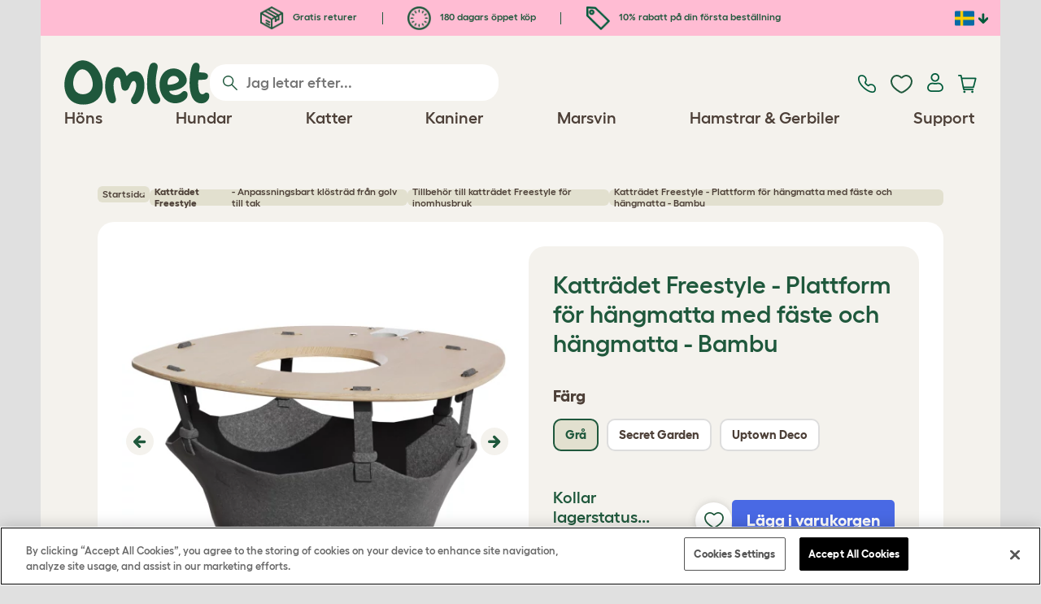

--- FILE ---
content_type: text/html; charset=utf-8
request_url: https://www.omlet.se/shop/kattprodukter/tillbehor-freestyle-kattrad/28838/kattr%C3%A4det_freestyle_-_plattform_f%C3%B6r_h%C3%A4ngmatta_med_f%C3%A4ste_och_h%C3%A4ngmatta_-_bambu/
body_size: 25709
content:
<!DOCTYPE html>
  <html lang="sv-se"  class="cc-se">

  <head>
    <script>if(navigator&&typeof navigator.userAgent=='string'){let ua=navigator.userAgent;if(ua.indexOf('FBAV')>-1||ua.indexOf('FBAN')>-1){if(typeof window.webkit=='undefined'){window.webkit={messageHandlers:new Proxy(window,{get(a,b,c){return {postMessage:_=>undefined}}})}}}}</script>
    <meta http-equiv="Content-Type" content="text/html; charset=UTF-8">

    <meta name="viewport" content="width=device-width,initial-scale=1">
    <meta name="Author" content="Omlet">
    <meta name="rating" content="General">
    <meta name="revisit" content="15 days">


    <link rel="icon" href="/favicon.ico">
    <link rel="apple-touch-icon" sizes="180x180" href="/assets/omlet/icons/apple-touch-icon.png">
    <link rel="icon" type="image/png" sizes="32x32" href="/assets/omlet/icons/favicon-32x32.png">
    <link rel="icon" type="image/png" sizes="16x16" href="/assets/omlet/icons/favicon-16x16.png">
    <link rel="manifest" href="/assets/omlet/icons/site.webmanifest">
    <link rel="mask-icon" href="/assets/omlet/icons/safari-pinned-tab.svg" color="#1f583c">
    <meta name="msapplication-TileColor" content="#1f583c">
    <meta name="theme-color" content="#ffffff">

    <!-- PRECONNECT - WARM CONNECTIONS -->

    <link href="https://static-forms.klaviyo.com" rel="preconnect dns-prefetch" crossorigin>
    <link href="https://static.klaviyo.com" rel="preconnect dns-prefetch" crossorigin>
    <link href="https://f.vimeocdn.com" rel="preconnect dns-prefetch" crossorigin>

    <link href="https://cdn-ukwest.onetrust.com" rel="preconnect dns-prefetch" crossorigin>
    <link href="https://www.googletagmanager.com" rel="preconnect dns-prefetch" crossorigin>
    <link href="https://js.sentry-cdn.com" rel="preconnect dns-prefetch" crossorigin>
    <link href="https://js.stripe.com" rel="preconnect dns-prefetch" crossorigin>
    <link href="https://connect.facebook.net" rel="preconnect dns-prefetch" crossorigin>

    <!-- DNS-PRECONNECT -->
    <link href="https://static-tracking.klaviyo.com" rel="dns-prefetch" crossorigin>
    <link href="https://se.monetate.net" rel="dns-prefetch" crossorigin>
    <link href="https://cdn.livechatinc.com" rel="dns-prefetch" crossorigin>

    	<link href="https://player.vimeo.com" rel="preconnect" crossorigin>
	<link href="https://youtube.com" rel="preconnect" crossorigin>

    
    
                    <meta name="robots" content="ALL">
        
                    <title>Katträdet Freestyle - Plattform för hängmatta med fäste och hängmatta | Omlet</title>
        
                    <meta name="description" content="Freestyle från Omlet är ett stabilt katträd som når från golv till tak och kan anpassas och designas för att passa både din katt och ditt hem.">
        
        
                    <link rel="canonical" href="https://www.omlet.se/shop/kattprodukter/tillbehor-freestyle-kattrad/28838/katträdet_freestyle_-_plattform_för_hängmatta_med_fäste_och_hängmatta_-_bambu/" >
        
        
        
    
    
    
          <link rel="stylesheet" type="text/css" href="/assets/bootstrap/css/bootstrap.min.css?s=31717">
          <link rel="stylesheet" type="text/css" href="/assets/omlet/css/layoutDefault/layoutDefault.css?s=31717">
          <link rel="stylesheet" type="text/css" href="/assets/omlet/css/ambassador/ambassador-modal.css?s=31717">
          <link rel="stylesheet" type="text/css" href="/assets/omlet/css/micro-templating/group.css?s=31717">
          <link rel="stylesheet" type="text/css" href="/assets/omlet/css/shop/shop.css?s=31717">
          <link rel="stylesheet" type="text/css" href="/assets/omlet/css/v6/molecules/omletVideoPlayer.css?s=31717">
          <link rel="stylesheet" type="text/css" href="/assets/omlet/css/common/images.css?s=31717">
          <link rel="stylesheet" type="text/css" href="/assets/omlet/css/shop/products/productPageSlider.css?s=31717">
    
            <link rel="preload" href="/assets/magnific/magnific-popup.min.css?s=31717" as="style" onload="this.onload=null;this.rel='stylesheet'">
        <noscript><link rel="stylesheet" href="/assets/magnific/magnific-popup.min.css?s=31717"></noscript>
    

    
            <script type="text/javascript" src="https://cdn-ukwest.onetrust.com/consent/e15a15f3-7372-4932-be1a-05ac9ef27275/OtAutoBlock.js" ></script>
    <script src="https://cdn-ukwest.onetrust.com/scripttemplates/otSDKStub.js" data-document-language="true" type="text/javascript" charset="UTF-8" data-domain-script="e15a15f3-7372-4932-be1a-05ac9ef27275" ></script>
    <script type="text/javascript">
    function OptanonWrapper() { }
    </script>
        
    <!-- Tippy workaround -->
    <!--[if lte IE 11]>
    <script src="https://polyfill.io/v3/polyfill.min.js?features=Array.prototype.find,Promise,Object.assign"></script>
    <![endif]-->

          <script src="/assets/jquery/jquery-3.6.0.min.js"  ></script>
          <script src="/assets/jquery/jquery.autocomplete.min.js"  defer ></script>
          <script src="/assets/omlet/js/common.min.js?s=31717"  defer ></script>
          <script src="/assets/omlet/js/vimeo/omlet-player.min.js?s=31717"  defer ></script>
    
    
    
    
                      <link rel="alternate" href="https://www.omlet.co.uk/shop/cat_products/freestyle-cat-tree-accessories/28838/freestyle_cat_tree_-_bamboo_hammock_platform_with_hammock_(includes_bracket)/" hreflang="en-gb" />
              <link rel="alternate" href="https://www.omlet.us/shop/cat_products/freestyle-cat-tree-accessories/28838/freestyle_cat_tree_-_hammock_platform_with_bracket_and_hammock_-_bamboo/" hreflang="en-us" />
              <link rel="alternate" href="https://www.omlet.de/shop/katzen/freestyle-kletterbaum-für-katzen-zubehör/28838/freestyle_kletterbaum_für_katzen_-__plattform_mit_hängematte_(inklusive_halterung)_-_bambusholz/" hreflang="de" />
              <link rel="alternate" href="https://www.omlet.fr/shop/chats/accessoires-arbre-a-chat-freestyle/28838/arbre_à_chat_freestyle_-_plateforme_pour_hamac_avec_support_et_hamac_-_bambou/" hreflang="fr" />
              <link rel="alternate" href="https://www.omlet.com.au/shop/cat_products/freestyle-cat-tree-accessories/28838/freestyle_cat_tree_-_bamboo_hammock_platform_with_hammock_(includes_bracket)/" hreflang="en-au" />
              <link rel="alternate" href="https://www.omlet.dk/shop/katte_produkter/freestyle-kattetræ-tilbehør/28838/freestyle_kattetræ_-_hængekøjeplatform_med_beslag_og_hængekøje_-_bambus/" hreflang="da-dk" />
              <link rel="alternate" href="https://www.omlet.ie/shop/cat_products/freestyle-cat-tree-accessories/28838/freestyle_cat_tree_-_hammock_platform_with_bracket_and_hammock_-_bamboo/" hreflang="en-ie" />
              <link rel="alternate" href="https://www.omlet.it/shop/prodotti_per_gatti/freestyle-gatto-albero-accessori/28838/albero_per_gatti_freestyle_-_piattaforma_in_bamboo_con_amaca_(staffe_incluse)/" hreflang="it" />
              <link rel="alternate" href="https://www.omlet.nl/shop/producten_voor_uw_kat/freestyle-klimboom-voor-katten-accessoires/28838/freestyle_klimboom_voor_katten_-_hangmatplatform_met_beugel_en_hangmat_-_bamboe/" hreflang="nl" />
              <link rel="alternate" href="https://www.omlet.se/shop/kattprodukter/tillbehor-freestyle-kattrad/28838/katträdet_freestyle_-_plattform_för_hängmatta_med_fäste_och_hängmatta_-_bambu/" hreflang="sv-se" />
              <link rel="alternate" href="https://www.omlet.co.uk/shop/cat_products/freestyle-cat-tree-accessories/28838/freestyle_cat_tree_-_bamboo_hammock_platform_with_hammock_(includes_bracket)/" hreflang="x-default" />
          
                      <script type="application/ld+json">{"@context":"https:\/\/schema.org","@type":"Product","brand":{"@type":"Brand","name":"Omlet","image":"https:\/\/cdn.omlet.com\/images\/originals\/omlet_logo_05fb1897.jpg"},"itemCondition":"NewCondition","releaseDate":"2021-06-23T13:29:01+0200","sku":"28838","name":"Kattr\u00e4det Freestyle - Plattform f\u00f6r h\u00e4ngmatta med f\u00e4ste och h\u00e4ngmatta - Bambu","description":"Med Freestyle kan du designa ett kl\u00f6str\u00e4d som du vet att din katt kommer \u00e4lska! L\u00e4gg till kl\u00f6sdelar, h\u00e4ngmattor och mer p\u00e5 st\u00e5ngen, som n\u00e5r fr\u00e5n golv till tak.","url":"https:\/\/www.omlet.se\/shop\/kattprodukter\/tillbehor-freestyle-kattrad\/28838\/kattr\u00e4det_freestyle_-_plattform_f\u00f6r_h\u00e4ngmatta_med_f\u00e4ste_och_h\u00e4ngmatta_-_bambu\/","image":["https:\/\/cdn.omlet.com\/images\/catalog\/2023\/12\/22\/grey-indoor-freestyle-cat-tree-hammock-with-platform-mp.jpg","https:\/\/cdn.omlet.com\/images\/originals\/Freestyle-cat-tree-amazing-range-of-accessories-bamboo-platform-felt-hammock-omlet.jpg"],"offers":[{"@type":"Offer","acceptedPaymentMethod":["https:\/\/purl.org\/goodrelations\/v1#PayPal","https:\/\/purl.org\/goodrelations\/v1#MasterCard","https:\/\/purl.org\/goodrelations\/v1#VISA"],"availability":"InStock","price":1150,"priceCurrency":"SEK","url":"https:\/\/www.omlet.se\/shop\/kattprodukter\/tillbehor-freestyle-kattrad\/28838\/kattr\u00e4det_freestyle_-_plattform_f\u00f6r_h\u00e4ngmatta_med_f\u00e4ste_och_h\u00e4ngmatta_-_bambu\/","priceValidUntil":"2026-01-31","hasMerchantReturnPolicy":{"@type":"MerchantReturnPolicy","returnPolicyCategory":"https:\/\/schema.org\/MerchantReturnFiniteReturnWindow","applicableCountry":"SE","returnMethod":"https:\/\/schema.org\/ReturnByMail","returnFees":"https:\/\/schema.org\/FreeReturn","merchantReturnDays":180}}]}</script>
              <script type="application/ld+json">{"@context":"https:\/\/schema.org","@type":"BreadcrumbList","itemListElement":[{"@type":"ListItem","position":1,"item":{"@id":"\/","name":"Startsida"}},{"@type":"ListItem","position":2,"item":{"@id":"\/shop\/kattprodukter\/kattradet-freestyle-klostrad-fran-golv-till-tak\/","name":"<strong>Kattr\u00e4det Freestyle<\/strong> - Anpassningsbart kl\u00f6str\u00e4d fr\u00e5n golv till tak"}},{"@type":"ListItem","position":3,"item":{"@id":"\/tillbeh\u00f6r-till-kattr\u00e4det-freestyle-f\u00f6r-inomhusbruk\/","name":"Tillbeh\u00f6r till kattr\u00e4det Freestyle f\u00f6r inomhusbruk"}}]}</script>
              <script type="application/ld+json">{"@context":"https:\/\/schema.org\/","@type":"Organization","name":"Omlet","url":"https:\/\/www.omlet.se","logo":"https:\/\/www.omlet.se\/assets\/omlet\/images\/common\/omlet-logo-light-green.png","contactPoint":[{"@type":"ContactPoint","telephone":"+46 08 446 865 58","contactType":"customer service","areaServed":"SE"}],"sameAs":["https:\/\/www.instagram.com\/omlet_husdjursprodukter\/","https:\/\/twitter.com\/omlet_se","https:\/\/www.facebook.com\/omletsverige\/","https:\/\/www.youtube.com\/playlist?list=PLdNba2arG2w5qaNQwNZETNpkgxDsmjUXZ","https:\/\/www.pinterest.se\/omletsverige\/"]}</script>
          
        <meta name="og:title" content="Katträdet Freestyle - Plattform för hängmatta med fäste och hängmatta - Bambu" />
            <meta name="og:type" content="product" />
                <meta property="og:image" content="https://cdn.omlet.com/images/catalog/2023/12/22/grey-indoor-freestyle-cat-tree-hammock-with-platform-mp.jpg" />
                    <meta property="og:url" content="https://www.omlet.se/shop/kattprodukter/tillbehor-freestyle-kattrad/28838/katträdet_freestyle_-_plattform_för_hängmatta_med_fäste_och_hängmatta_-_bambu/" />
                <meta property="product:price:amount" content="1150" />
        <meta property="product:price:currency" content="SEK " />
        <meta property="og:availability" content="InStock" />
    
    <meta name="twitter:card" content="summary_large_image" />
    <meta name="twitter:site" content="@omlet" />
    <meta name="twitter:title" content="Katträdet Freestyle - Plattform för hängmatta med fäste och hängmatta - Bambu" />
            <meta property="twitter:image" content="https://cdn.omlet.com/images/catalog/2023/12/22/grey-indoor-freestyle-cat-tree-hammock-with-platform-mp.jpg" />
        
    <!-- HTML5 shim and Respond.js for IE8 support of HTML5 elements and media queries -->
    <!-- WARNING: Respond.js doesn't work if you view the page via file:// -->
    <!--[if lt IE 9]>
      <script src="/assets/html5shiv/html5shiv.min.js"></script>
      <script src="/assets/respond/respond.min.js"></script>
    <![endif]-->

    <meta name="msvalidate.01" content="19E828451AE6B907AE0340D88974182E" />

    
    
    
    
        <script type="text/javascript">
    var monetateT = new Date().getTime();
    (function() {
        var p = document.location.protocol;
        if (p == "http:" || p == "https:") {
            var m = document.createElement('script'); m.type = 'text/javascript'; m.async = true; m.src = "//se.monetate.net/js/2/a-ad2c8ce6/p/omlet.se/custom.js";
            var s = document.getElementsByTagName('script')[0]; s.parentNode.insertBefore(m, s);
        }
    })();
    </script>
    <script>
        window.monetateQ = window.monetateQ || [];
        window.monetateQ.push([
            "setPageType",
            "PLP"
        ]);
    </script>

        

  </head>

          
  <body data-country="se" class="" data-pagetype="">
    
    
	<div class="affiliate-link-bar">
<a href="#" id="affiliate-link-to-this-page-link"><span class="glyphicon glyphicon-link"></span>&nbsp;Länka till denna sida</a>
<a rel="nofollow" href="/accounts/affiliate/" id="affiliate-stats-link"><span class="glyphicon glyphicon-stats"></span>&nbsp;Din annonsstatistik</a>

<div class="modal fade" id="affiliateLinkCodeModal" tabindex="-1" role="dialog" aria-labelledby="myModalLabel" aria-hidden="true">
    <div class="modal-dialog" style="text-align: left;">
    <div class="modal-content">
        <div class="modal-header">
        <h4 class="modal-title" id="affiliate-link-modal-label">HTML-kod till din hemsida</h4>
        </div>
        <div class="modal-body">
        <p><strong>1. Skräddarsy länken</strong></p>
        <p class="form-inline">Länktext&nbsp;&nbsp;<input data-cs-mask   id="affiliate-link-label" type="text" value="Link" class="form-control">&nbsp;&nbsp;- Preview:&nbsp;&nbsp<span id="affiliate-link-modal-preview" style="color: blue; text-decoration: underline;">Link</span></p>
        <p><strong>2. Hur du använder koden:</strong> Denna länk innehåller din annonskod och kan placeras där en vanlig &lt;a&gt; -tagg kan placeras.</p>
        <textarea data-cs-mask   class="form-control" id="affiliate-link-modal-text-area"  rows="4"></textarea>
        </div>
        <div class="modal-footer">
        <button type="button" class="btn btn-default btn-default-grey" id="modal-select-html-button">Select HTML</button>
        <button type="button" class="btn btn-default btn-default-grey" id="modal-close-button" data-dismiss="modal">Close</button>
        </div>
    </div>
    </div>
</div>

</div>

	<a name="top"></a>

	

	<div class="container  bronze-product-page" id="container-main">
		<header class="container-header">
			<div class="info-bar">
    <div class="info-wrapper">
                <div class="item item--dsk info">
            <a href="https://www.omlet.se/misc/returns/">
                                    <img height="29" width="29" src="https://cdn.omlet.com/images/catalog/2023/10/16/Shipping__returns.png" class="icon-img icon-img--dsk" loading="lazy" title="Frakt" alt="Ikon för frakt">
                                Gratis returer
            </a>
        </div>
        <div class="item item--dsk rule"></div>                <div class="item item--dsk info">
            <a href="https://www.omlet.se/misc/returns/">
                                    <img height="29" width="29" src="https://cdn.omlet.com/images/catalog/2023/10/17/180-day_guarantee_Empty.png" class="icon-img icon-img--dsk" loading="lazy" title="Returnerar ikon" alt="Returnerar ikon">
                                180 dagars öppet köp
            </a>
        </div>
        <div class="item item--dsk rule"></div>                <div class="item info">
            <a href="https://www.omlet.se/misc/newsletter_signup/">
                                    <img height="29" width="29" src="https://cdn.omlet.com/images/catalog/2023/10/16/5_off_your_first_order.png" class="icon-img icon-img--dsk" loading="lazy" title="Discount ikon" alt="Discount ikon">
                                10% rabatt på din första beställning
            </a>
        </div>
                    </div>

    <div class="countries">
        <label for="countries" class="select-country">
            <img src="https://cdn.omlet.com/assets/omlet/images/layout/flag-se.png" width="24" height="18" loading="lazy" class="selected-country-flag" title="Sverige" alt="Flag of Sverige ">
            <input type="checkbox" id="countries" class="country-dropdown"/>
            <div class="country-select-arrow"></div>
            <div class="country-selection">
                <a data-cc="au" href="https://www.omlet.com.au/shop/cat_products/freestyle-cat-tree-accessories/28838/freestyle_cat_tree_-_bamboo_hammock_platform_with_hammock_(includes_bracket)/" class="country-select">
                    <img src="https://cdn.omlet.com/assets/omlet/images/layout/flag-au.png" width="24" height="18" loading="lazy" title="Australien" alt="Flag of Australien">
                    AU
                </a>
                <a data-cc="dk" href="https://www.omlet.dk/shop/katte_produkter/freestyle-kattetræ-tilbehør/28838/freestyle_kattetræ_-_hængekøjeplatform_med_beslag_og_hængekøje_-_bambus/" class="country-select">
                    <img src="https://cdn.omlet.com/assets/omlet/images/layout/flag-dk.png" width="24" height="18" loading="lazy" title="Danmark" alt="Flag of Danmark">
                    DK
                </a>
                <a data-cc="fr" href="https://www.omlet.fr/shop/chats/accessoires-arbre-a-chat-freestyle/28838/arbre_à_chat_freestyle_-_plateforme_pour_hamac_avec_support_et_hamac_-_bambou/" class="country-select">
                    <img src="https://cdn.omlet.com/assets/omlet/images/layout/flag-fr.png" width="24" height="18" loading="lazy" title="Frankrike" alt="Flag of Frankrike">
                    FR
                </a>
                <a data-cc="de" href="https://www.omlet.de/shop/katzen/freestyle-kletterbaum-für-katzen-zubehör/28838/freestyle_kletterbaum_für_katzen_-__plattform_mit_hängematte_(inklusive_halterung)_-_bambusholz/" class="country-select">
                    <img src="https://cdn.omlet.com/assets/omlet/images/layout/flag-de.png" width="24" height="18" loading="lazy" title="Tyskland" alt="Flag of Tyskland">
                    DE
                </a>
                <a data-cc="it" href="https://www.omlet.it/shop/prodotti_per_gatti/freestyle-gatto-albero-accessori/28838/albero_per_gatti_freestyle_-_piattaforma_in_bamboo_con_amaca_(staffe_incluse)/" class="country-select">
                    <img src="https://cdn.omlet.com/assets/omlet/images/layout/flag-it.png" width="24" height="18" loading="lazy" title="Italien" alt="Flag of Italien">
                    IT
                </a>
                <a data-cc="ie" href="https://www.omlet.ie/shop/cat_products/freestyle-cat-tree-accessories/28838/freestyle_cat_tree_-_hammock_platform_with_bracket_and_hammock_-_bamboo/" class="country-select">
                    <img src="https://cdn.omlet.com/assets/omlet/images/layout/flag-ie.png" width="24" height="18" loading="lazy" title="Irland" alt="Flag of Irland">
                    IE
                </a>
                <a data-cc="nl" href="https://www.omlet.nl/shop/producten_voor_uw_kat/freestyle-klimboom-voor-katten-accessoires/28838/freestyle_klimboom_voor_katten_-_hangmatplatform_met_beugel_en_hangmat_-_bamboe/" class="country-select">
                    <img src="https://cdn.omlet.com/assets/omlet/images/layout/flag-nl.png" width="24" height="18" loading="lazy" title="Nederländerna" alt="Flag of Nederländerna">
                    NL
                </a>
                <a data-cc="se" href="https://www.omlet.se/shop/kattprodukter/tillbehor-freestyle-kattrad/28838/katträdet_freestyle_-_plattform_för_hängmatta_med_fäste_och_hängmatta_-_bambu/" class="country-select">
                    <img src="https://cdn.omlet.com/assets/omlet/images/layout/flag-se.png" width="24" height="18" loading="lazy" title="Sverige" alt="Flag of Sverige">
                    SE
                </a>
                <a data-cc="gb" href="https://www.omlet.co.uk/shop/cat_products/freestyle-cat-tree-accessories/28838/freestyle_cat_tree_-_bamboo_hammock_platform_with_hammock_(includes_bracket)/" class="country-select">
                    <img src="https://cdn.omlet.com/assets/omlet/images/layout/flag-gb.png" width="24" height="18" loading="lazy" title="Storbritannien" alt="Flag of Storbritannien">
                    UK
                </a>
                <a data-cc="us" href="https://www.omlet.us/shop/cat_products/freestyle-cat-tree-accessories/28838/freestyle_cat_tree_-_hammock_platform_with_bracket_and_hammock_-_bamboo/" class="country-select">
                    <img src="https://cdn.omlet.com/assets/omlet/images/layout/flag-us.png" width="24" height="18" loading="lazy" title="Förenta staterna" alt="Flag of Förenta staterna">
                    US
                </a>
            </div>
        </label>
    </div>

</div>

			<nav class="nav-container">
    <div class="nav-background"></div>
    <div class="nav-wrapper">
        <div class="item logo">
            <a href="/"><img src="https://cdn.omlet.com/assets/omlet/images/layout/omlet-logo.svg" width="85" height="35" class="nav-omlet-logo" title="Omlet" alt="Omlet logo"></a>
        </div>
        <div class="item search">
            <form class="form-inline form-search" method="post" action="/search/">
                <img src="https://cdn.omlet.com/assets/omlet/images/layout/search.svg" class="search-icon" width="18" height="18" loading="lazy" alt="Search icon">
                <input data-cs-mask   type="search" name="search" class="nav-search" placeholder="Jag letar efter..." value="" autocomplete="off">
            </form>
        </div>
        <div class="item quick-links">
            <div class="item contact js-contact">
                <a href="/support/">
                    <img src="https://cdn.omlet.com/assets/omlet/images/layout/contact-us.svg" width="22" height="23" loading="lazy" title="Contact us" alt="Contact us icon">
                </a>
            </div>
            <div class="item wishlist-nav">
                <a href="/wishlist/">
                    <img src="https://cdn.omlet.com/assets/omlet/images/layout/wishlist-nav.svg" width="27" height="23" loading="lazy" title="Wishlist" alt="Wishlist icon">
                </a>
            </div>
            <div class="item account">
                <label for="user-account" class="select-account">
                    <span class="js-user hidden">
                        <img src="https://cdn.omlet.com/assets/omlet/images/layout/account-active.svg" width="20" height="23" loading="lazy" title="Konto" alt="Account icon">
                        <span class="user-name">Hej, <span data-cs-mask class="js-user-name"></span></span>
                        <input type="checkbox" id="user-account" class="country-dropdown"/>
                        <div class="account-options">
                            <a rel="nofollow" href="/accounts/" class="item">Konto</a>
                            <a rel="nofollow" href="/accounts/signout/" class="item">Logga ut</a>
                        </div>
                    </span>
                    <span class="js-guest">
                        <a rel="nofollow" href="/accounts/signin/" class="item">
                            <img src="https://cdn.omlet.com/assets/omlet/images/layout/account-inactive.svg" width="20" height="23" loading="lazy" title="Konto" alt="Account icon">
                        </a>
                    </span>
                </label>
            </div>
            <div class="item basket">
                <a href="/basket/">
                    <img src="https://cdn.omlet.com/assets/omlet/images/layout/cart.svg" width="23" height="23" loading="lazy" title="Varukorg" alt="Varukorg">
                    <div class="cart-items js-cart-qty hidden"></div>
                </a>
            </div>
        </div>
        <div class="item nav-items">
            <img src="https://cdn.omlet.com/assets/omlet/images/layout/mobile-menu.svg" class="nav-burger-menu js-nav-click" width="28" height="22" loading="lazy" title="Meny" alt="Meny">
                        <div class="nav">
                <div class="nav-item nav-item--mobile">
                    <div class="nav-mobile-close">
                        <svg class="glyph-mobile js-nav-mobile" xmlns="http://www.w3.org/2000/svg" viewBox="0 0 22 22" width="20" height="20" fill="none"><path fill="#1F583C" stroke="#1F583C" stroke-width=".5" d="M4.9 20.538a2.43 2.43 0 0 1-3.438-3.437L17.1 1.46A2.43 2.43 0 1 1 20.538 4.9L4.9 20.54Z"/><path fill="#1F583C" stroke="#1F583C" stroke-width=".5" d="M20.538 17.1a2.43 2.43 0 0 1-3.437 3.438L1.46 4.9A2.43 2.43 0 0 1 4.9 1.462L20.54 17.1Z"/></svg>
                    </div>
                    <div class="nav-link js-mobile-nav-link"></div>
                </div>
                                                            <div class="nav-item  ">
                            <a href="/shop/att_ha_hons/" class="nav-link js-link "  data-label="Höns">
                                                                <span class="nav-link-mobile-image">
                                    <picture  data-image-id="599866594" data-mobile-image-id="" class=""  >
	<source srcset="https://cdn.omlet.com/images/cache/32/32/90/chicken-pose-2-right-300x300.webp 1x, https://cdn.omlet.com/images/cache/64/64/90/chicken-pose-2-right-300x300.webp 2x" type="image/webp" />
	<source srcset="https://cdn.omlet.com/images/cache/32/32/chicken-pose-2-right-300x300.png 1x, https://cdn.omlet.com/images/cache/64/64/chicken-pose-2-right-300x300.png 2x" type="image/png" />
	<img   title="" loading="lazy" src="https://cdn.omlet.com/images/cache/32/32/chicken-pose-2-right-300x300.png" alt="" class="aspect-ratio-narrower-xs aspect-ratio-narrower-sm aspect-ratio-narrower-md aspect-ratio-narrower-lg"   />	</picture>
                                </span>
                                                                <span class="">Höns</span>
                                                            </a>
                                                            <div class="subnav-wrapper">
                                    <div class="subnav-container has-image">
                                        <div class="subnav-column">
                                            <div class="subnav-section">
                                                                                                
                                                                                                                                                                        <div class="subnav-section-title  nav-heading-first   ">
                                                                <a href="/honshus/">
                                                                    <span class=" hidden-mobile ">Eglu hönshus</span>
                                                                                                                                            <span class="hidden-desktop">Eglu hönshus</span>
                                                                                                                                    </a>
                                                            </div>
                                                                                                                                                                        
                                                
                                                                                                                                                                        <a href="/eglu-pro-honshus/" class="nav-a   ">
                                                                <span class=" hidden-mobile ">Eglu Pro - 10 stora höns</span>
                                                                                                                                    <span class="hidden-desktop">Eglu Pro - 10 stora höns</span>
                                                                                                                            </a>
                                                                                                            
                                                
                                                                                                                                                                        <a href="/shop/att_ha_hons/eglu-cube-isolerat-honshus/" class="nav-a   ">
                                                                <span class=" hidden-mobile ">Eglu Cube - 6 stora höns</span>
                                                                                                                                    <span class="hidden-desktop">Eglu Cube - 6 stora höns</span>
                                                                                                                            </a>
                                                                                                            
                                                
                                                                                                                                                                        <a href="/shop/att_ha_hons/flyttbart-honshus-eglu-go-up/" class="nav-a   ">
                                                                <span class=" hidden-mobile ">Eglu Go Up - 3 stora höns</span>
                                                                                                                                    <span class="hidden-desktop">Eglu Go Up - 3 stora höns</span>
                                                                                                                            </a>
                                                                                                            
                                                
                                                                                                                                                                        <a href="/shop/att_ha_hons/eglu_go/" class="nav-a   ">
                                                                <span class=" hidden-mobile ">Eglu Go - 3 stora höns</span>
                                                                                                                                    <span class="hidden-desktop">Eglu Go - 3 stora höns</span>
                                                                                                                            </a>
                                                                                                            
                                                
                                                                                                                                                                        <a href="/shop/att_ha_hons/eglu_vaderskydd/" class="nav-a   ">
                                                                <span class=" hidden-mobile ">Överdrag till Eglu-Överdrag till Eglu hönshus</span>
                                                                                                                                    <span class="hidden-desktop">Överdrag till Eglu hönshus</span>
                                                                                                                            </a>
                                                                                                            
                                                
                                                                                                                                                                        <a href="/tillbehor-till-eglu-honshus/" class="nav-a   ">
                                                                <span class=" hidden-mobile ">Tillbehör till Eglu hönshus</span>
                                                                                                                                    <span class="hidden-desktop">Tillbehör till Eglu hönshus</span>
                                                                                                                            </a>
                                                                                                            
                                                                                            </div>
                                                                                            <picture  data-image-id="599866594" data-mobile-image-id="" class="subnav-image"  >
	<source srcset="https://cdn.omlet.com/images/cache/150/150/90/chicken-pose-2-right-300x300.webp 1x" type="image/webp" />
	<source srcset="https://cdn.omlet.com/images/cache/150/150/chicken-pose-2-right-300x300.png 1x" type="image/png" />
	<img   title="" loading="lazy" src="https://cdn.omlet.com/images/cache/150/150/chicken-pose-2-right-300x300.png" alt="" class="aspect-ratio-narrower-xs aspect-ratio-narrower-sm aspect-ratio-narrower-md aspect-ratio-narrower-lg"   />	</picture>
                                                                                    </div>
                                        <div class="subnav-column">
                                            <div class="subnav-section">
                                                                                                
                                                                                                                                                                        <div class="subnav-section-title  nav-heading-first   ">
                                                                <a href="/smart-automatisk-dörröppnare-hönshus/">
                                                                    <span class=" hidden-mobile ">Autodörr</span>
                                                                                                                                            <span class="hidden-desktop">Autodörr</span>
                                                                                                                                    </a>
                                                            </div>
                                                                                                                                                                        
                                                
                                                                                                                                                                        <a href="/smart-automatisk-dörröppnare-hönshus/" class="nav-a   ">
                                                                <span class=" hidden-mobile ">Smart automatisk hönshusdörr</span>
                                                                                                                                    <span class="hidden-desktop">Smart automatisk hönshusdörr</span>
                                                                                                                            </a>
                                                                                                            
                                                
                                                                                                                                                                        <a href="/shop/att_ha_hons/smart-autodorr-till-eglu-go/" class="nav-a   ">
                                                                <span class=" hidden-mobile ">Smart Autodörr till Eglu Go</span>
                                                                                                                                    <span class="hidden-desktop">Smart Autodörr till Eglu Go</span>
                                                                                                                            </a>
                                                                                                            
                                                
                                                                                                                                                                        <a href="/shop/att_ha_hons/autodorr_monterinspaket_och_tillbehor/" class="nav-a   ">
                                                                <span class=" hidden-mobile ">Tillbehör till Autodörr</span>
                                                                                                                                    <span class="hidden-desktop">Tillbehör till Autodörr</span>
                                                                                                                            </a>
                                                                                                            
                                                
                                                                                                                                                                        <a href="/shop/att_ha_hons/foder_och_vatten_utrustning/" class="nav-a  nav-heading   ">
                                                                <span class=" hidden-mobile ">Foder- &amp; vattenbehållare</span>
                                                                                                                                    <span class="hidden-desktop">Foder- &amp; vattenbehållare</span>
                                                                                                                            </a>
                                                                                                            
                                                
                                                                                                                                                                        <a href="/vattenautomat-till-höns/isolerad-vattenautomat-till-höns/" class="nav-a   ">
                                                                <span class=" hidden-mobile ">NY isolerad vattenautomat till höns</span>
                                                                                                                                    <span class="hidden-desktop">NY isolerad vattenautomat till höns</span>
                                                                                                                            </a>
                                                                                                            
                                                                                            </div>
                                        </div>
                                        <div class="subnav-column">
                                            <div class="subnav-section">
                                                                                                
                                                                                                                                                                        <div class="subnav-section-title  nav-heading-first   ">
                                                                <a href="/hönsgårdar/">
                                                                    <span class=" hidden-mobile ">Hönsgårdar &amp; Stängsel</span>
                                                                                                                                            <span class="hidden-desktop">Hönsgårdar &amp; Stängsel</span>
                                                                                                                                    </a>
                                                            </div>
                                                                                                                                                                        
                                                
                                                                                                                                                                        <a href="/shop/att_ha_hons/walk_in_honsgard/" class="nav-a   ">
                                                                <span class=" hidden-mobile ">Walk-in hönsgårdar</span>
                                                                                                                                    <span class="hidden-desktop">Walk-in hönsgårdar</span>
                                                                                                                            </a>
                                                                                                            
                                                
                                                                                                                                                                        <a href="/shop/att_ha_hons/omlet_honsstangsel/" class="nav-a   ">
                                                                <span class=" hidden-mobile ">Hönsstängsel</span>
                                                                                                                                    <span class="hidden-desktop">Hönsstängsel</span>
                                                                                                                            </a>
                                                                                                            
                                                
                                                                                                                                                                        <a href="/shop/att_ha_hons/forlangningssats_walk_in_honsgard/" class="nav-a   ">
                                                                <span class=" hidden-mobile ">Förlängningssatser till Eglu hönsgårdar</span>
                                                                                                                                    <span class="hidden-desktop">Förlängningssatser till Eglu hönsgårdar</span>
                                                                                                                            </a>
                                                                                                            
                                                
                                                                                                                                                                        <a href="/överdrag-till-utegårdar/" class="nav-a  nav-heading   ">
                                                                <span class=" hidden-mobile ">Väderskydd</span>
                                                                                                                                    <span class="hidden-desktop">Väderskydd</span>
                                                                                                                            </a>
                                                                                                            
                                                
                                                                                                                                                                        <a href="/shop/att_ha_hons/vaderskydd_till_walk_in_gårdar/" class="nav-a   ">
                                                                <span class=" hidden-mobile ">Väderskydd till walk-in hönsgårdar</span>
                                                                                                                                    <span class="hidden-desktop">Väderskydd till walk-in hönsgårdar</span>
                                                                                                                            </a>
                                                                                                            
                                                
                                                                                                                                                                        <a href="/shop/att_ha_hons/eglu_vaderskydd/" class="nav-a   ">
                                                                <span class=" hidden-mobile ">Överdrag till Eglu hönshus</span>
                                                                                                                                    <span class="hidden-desktop">Överdrag till Eglu hönshus</span>
                                                                                                                            </a>
                                                                                                            
                                                
                                                                                                                                                                        <a href="/shop/att_ha_hons/vaderskydd_for_extremtemperaturer/" class="nav-a   ">
                                                                <span class=" hidden-mobile ">Extremvädersöverdrag till Eglu hönshus</span>
                                                                                                                                    <span class="hidden-desktop">Extremvädersöverdrag till Eglu hönshus</span>
                                                                                                                            </a>
                                                                                                            
                                                                                            </div>
                                        </div>
                                                                                    <div class="subnav-column">
                                                <div class="subnav-section">
                                                                                                        
                                                                                                                                                                                    <div class="subnav-section-title  nav-heading-first   ">
                                                                    <a href="/honsleksaker-och-sittpinnar/">
                                                                        <span class=" hidden-mobile ">Hönsleksaker &amp; Sittpinnar</span>
                                                                                                                                                    <span class="hidden-desktop">Hönsleksaker &amp; Sittpinnar</span>
                                                                                                                                            </a>
                                                                </div>
                                                                                                                                                                                    
                                                    
                                                                                                                                                                                    <a href="/shop/att_ha_hons/pickleksak_till_hons/23154/pickleksaken_pendant/" class="nav-a    ">
                                                                    <span class=" hidden-mobile ">Pickleksak</span>
                                                                                                                                            <span class="hidden-desktop">Pickleksak</span>
                                                                                                                                    </a>
                                                                                                                    
                                                    
                                                                                                                                                                                    <a href="/shop/att_ha_hons/honssittpinne/" class="nav-a    ">
                                                                    <span class=" hidden-mobile ">Sittpinne för höns</span>
                                                                                                                                            <span class="hidden-desktop">Sittpinne för höns</span>
                                                                                                                                    </a>
                                                                                                                    
                                                    
                                                                                                                                                                                    <a href="/shop/att_ha_hons/honsgodis_behallare_caddi/" class="nav-a    ">
                                                                    <span class=" hidden-mobile ">Caddi godsaksbehållare för höns</span>
                                                                                                                                            <span class="hidden-desktop">Caddi godsaksbehållare för höns</span>
                                                                                                                                    </a>
                                                                                                                    
                                                    
                                                                                                                                                                                    <a href="/shop/att_ha_hons/the_chicken_swing/19477/the_chicken_swing/" class="nav-a    ">
                                                                    <span class=" hidden-mobile ">The Chicken Swing</span>
                                                                                                                                            <span class="hidden-desktop">The Chicken Swing</span>
                                                                                                                                    </a>
                                                                                                                    
                                                    
                                                                                                                                                                                    <a href="/shop/att_ha_hons/flyttbart-honstrad-med-sittpinnar/" class="nav-a    ">
                                                                    <span class=" hidden-mobile ">Flyttart hönsträd med sittpinnar</span>
                                                                                                                                            <span class="hidden-desktop">Flyttart hönsträd med sittpinnar</span>
                                                                                                                                    </a>
                                                                                                                    
                                                    
                                                                                                                                                                                    <a href="/shop/att_ha_hons/anpassningsbart-honstrad-med-sittpinnar-poletree/" class="nav-a    ">
                                                                    <span class=" hidden-mobile ">Anpassningsbart hönsträd</span>
                                                                                                                                            <span class="hidden-desktop">Anpassningsbart hönsträd</span>
                                                                                                                                    </a>
                                                                                                                    
                                                    
                                                                                                                                                                                    <a href="/shop/att_ha_hons/" class="nav-a     nav-a--base ">
                                                                    <span class=" hidden-mobile ">Se alla hönsprodukter</span>
                                                                                                                                            <span class="hidden-desktop">Se alla hönsprodukter</span>
                                                                                                                                    </a>
                                                                                                                    
                                                                                                    </div>
                                            </div>
                                                                            </div>
                                </div>
                                                    </div>
                                                                                <div class="nav-item  ">
                            <a href="/shop/hundprodukter/" class="nav-link js-link "  data-label="Hundar">
                                                                <span class="nav-link-mobile-image">
                                    <picture  data-image-id="599866600" data-mobile-image-id="" class=""  >
	<source srcset="https://cdn.omlet.com/images/cache/32/32/90/dog-pose-2-ball-300x300.webp 1x, https://cdn.omlet.com/images/cache/64/64/90/dog-pose-2-ball-300x300.webp 2x" type="image/webp" />
	<source srcset="https://cdn.omlet.com/images/cache/32/32/dog-pose-2-ball-300x300.png 1x, https://cdn.omlet.com/images/cache/64/64/dog-pose-2-ball-300x300.png 2x" type="image/png" />
	<img   title="" loading="lazy" src="https://cdn.omlet.com/images/cache/32/32/dog-pose-2-ball-300x300.png" alt="" class="aspect-ratio-narrower-xs aspect-ratio-narrower-sm aspect-ratio-narrower-md aspect-ratio-narrower-lg"   />	</picture>
                                </span>
                                                                <span class="">Hundar</span>
                                                            </a>
                                                            <div class="subnav-wrapper">
                                    <div class="subnav-container has-image">
                                        <div class="subnav-column">
                                            <div class="subnav-section">
                                                                                                
                                                                                                                                                                        <div class="subnav-section-title  nav-heading-first   ">
                                                                <a href="/hundsängar/">
                                                                    <span class=" hidden-mobile ">Hundsängar enligt storlek</span>
                                                                                                                                            <span class="hidden-desktop">Hundsängar enligt storlek</span>
                                                                                                                                    </a>
                                                            </div>
                                                                                                                                                                        
                                                
                                                                                                                                                                        <a href="/storre-hundsangar/" class="nav-a   ">
                                                                <span class=" hidden-mobile ">Stora hundsängar  (84 cm x 51 cm)</span>
                                                                                                                                    <span class="hidden-desktop">Stora hundsängar  (84 cm x 51 cm)</span>
                                                                                                                            </a>
                                                                                                            
                                                
                                                                                                                                                                        <a href="/medium-hundsangar/" class="nav-a   ">
                                                                <span class=" hidden-mobile ">Medelstora hundsängar  (74 cm x 43 cm)</span>
                                                                                                                                    <span class="hidden-desktop">Medelstora hundsängar  (74 cm x 43 cm)</span>
                                                                                                                            </a>
                                                                                                            
                                                
                                                                                                                                                                        <a href="/mindre-hundsangar/" class="nav-a   ">
                                                                <span class=" hidden-mobile ">Små hundsängar (53 cm x 41 cm)</span>
                                                                                                                                    <span class="hidden-desktop">Små hundsängar (53 cm x 41 cm)</span>
                                                                                                                            </a>
                                                                                                            
                                                
                                                                                                                                                                        <a href="/hundsängar/" class="nav-a   ">
                                                                <span class=" hidden-mobile ">Alla hundsängar</span>
                                                                                                                                    <span class="hidden-desktop">Alla hundsängar</span>
                                                                                                                            </a>
                                                                                                            
                                                                                            </div>
                                                                                            <picture  data-image-id="599866600" data-mobile-image-id="" class="subnav-image"  >
	<source srcset="https://cdn.omlet.com/images/cache/150/150/90/dog-pose-2-ball-300x300.webp 1x" type="image/webp" />
	<source srcset="https://cdn.omlet.com/images/cache/150/150/dog-pose-2-ball-300x300.png 1x" type="image/png" />
	<img   title="" loading="lazy" src="https://cdn.omlet.com/images/cache/150/150/dog-pose-2-ball-300x300.png" alt="" class="aspect-ratio-narrower-xs aspect-ratio-narrower-sm aspect-ratio-narrower-md aspect-ratio-narrower-lg"   />	</picture>
                                                                                    </div>
                                        <div class="subnav-column">
                                            <div class="subnav-section">
                                                                                                
                                                                                                                                                                        <div class="subnav-section-title  nav-heading-first   ">
                                                                <a href="/hundsängar/">
                                                                    <span class=" hidden-mobile ">Hundsängar enligt typ</span>
                                                                                                                                            <span class="hidden-desktop">Hundsängar enligt typ</span>
                                                                                                                                    </a>
                                                            </div>
                                                                                                                                                                        
                                                
                                                                                                                                                                        <a href="/shop/hundprodukter/memory-foam-bolsterbadd/" class="nav-a   ">
                                                                <span class=" hidden-mobile ">Bolsterbäddar</span>
                                                                                                                                    <span class="hidden-desktop">Bolsterbäddar</span>
                                                                                                                            </a>
                                                                                                            
                                                
                                                                                                                                                                        <a href="/shop/hundprodukter/topology-hundsang/" class="nav-a   ">
                                                                <span class=" hidden-mobile ">Topology hundsängar</span>
                                                                                                                                    <span class="hidden-desktop">Topology hundsängar</span>
                                                                                                                            </a>
                                                                                                            
                                                
                                                                                                                                                                        <a href="/hundkrypin/" class="nav-a   ">
                                                                <span class=" hidden-mobile ">Hundkrypin</span>
                                                                                                                                    <span class="hidden-desktop">Hundkrypin</span>
                                                                                                                            </a>
                                                                                                            
                                                
                                                                                                                                                                        <a href="/kuddsang/" class="nav-a   ">
                                                                <span class=" hidden-mobile ">Kuddsängar</span>
                                                                                                                                    <span class="hidden-desktop">Kuddsängar</span>
                                                                                                                            </a>
                                                                                                            
                                                
                                                                                                                                                                        <a href="/hundsängar/" class="nav-a   ">
                                                                <span class=" hidden-mobile ">Alla hundsängar</span>
                                                                                                                                    <span class="hidden-desktop">Alla hundsängar</span>
                                                                                                                            </a>
                                                                                                            
                                                                                            </div>
                                        </div>
                                        <div class="subnav-column">
                                            <div class="subnav-section">
                                                                                                
                                                                                                                                                                        <div class="subnav-section-title  nav-heading-first   ">
                                                                <a href="/hundburar/">
                                                                    <span class=" hidden-mobile ">Hundburar</span>
                                                                                                                                            <span class="hidden-desktop">Hundburar</span>
                                                                                                                                    </a>
                                                            </div>
                                                                                                                                                                        
                                                
                                                                                                                                                                        <a href="/storre-hundburar/" class="nav-a   ">
                                                                <span class=" hidden-mobile ">Stora (91cm x 56cm x 64cm)</span>
                                                                                                                                    <span class="hidden-desktop">Stora (91cm x 56cm x 64cm)</span>
                                                                                                                            </a>
                                                                                                            
                                                
                                                                                                                                                                        <a href="/mindre-hundburar/" class="nav-a   ">
                                                                <span class=" hidden-mobile ">Små  (61 cm x 46 cm x 48 cm)</span>
                                                                                                                                    <span class="hidden-desktop">Små  (61 cm x 46 cm x 48 cm)</span>
                                                                                                                            </a>
                                                                                                            
                                                
                                                                                                                                                                        <a href="/hundburar/" class="nav-a   ">
                                                                <span class=" hidden-mobile ">Alla hundburar</span>
                                                                                                                                    <span class="hidden-desktop">Alla hundburar</span>
                                                                                                                            </a>
                                                                                                            
                                                                                            </div>
                                        </div>
                                                                                    <div class="subnav-column">
                                                <div class="subnav-section">
                                                                                                        
                                                                                                                                                                                    <div class="subnav-section-title  nav-heading-first   ">
                                                                    <a href="/shop/hundprodukter/">
                                                                        <span class=" hidden-mobile ">Tillbehör</span>
                                                                                                                                                    <span class="hidden-desktop">Tillbehör</span>
                                                                                                                                            </a>
                                                                </div>
                                                                                                                                                                                    
                                                    
                                                                                                                                                                                    <a href="/shop/hundprodukter/hundskalar_och_tillbehor/" class="nav-a    ">
                                                                    <span class=" hidden-mobile ">Hundskålar</span>
                                                                                                                                            <span class="hidden-desktop">Hundskålar</span>
                                                                                                                                    </a>
                                                                                                                    
                                                    
                                                                                                                                                                                    <a href="/shop/hundprodukter/hundfiltar/" class="nav-a    ">
                                                                    <span class=" hidden-mobile ">Hundfiltar</span>
                                                                                                                                            <span class="hidden-desktop">Hundfiltar</span>
                                                                                                                                    </a>
                                                                                                                    
                                                    
                                                                                                                                                                                    <a href="/shop/hundprodukter/memory-foam-bolsterbadd-extra-overdrag/" class="nav-a    ">
                                                                    <span class=" hidden-mobile ">Överdrag till hundsängar</span>
                                                                                                                                            <span class="hidden-desktop">Överdrag till hundsängar</span>
                                                                                                                                    </a>
                                                                                                                    
                                                    
                                                                                                                                                                                    <a href="/shop/hundprodukter/" class="nav-a     nav-a--base ">
                                                                    <span class=" hidden-mobile ">Se alla hundprodukter</span>
                                                                                                                                            <span class="hidden-desktop">Se alla hundprodukter</span>
                                                                                                                                    </a>
                                                                                                                    
                                                                                                    </div>
                                            </div>
                                                                            </div>
                                </div>
                                                    </div>
                                                                                <div class="nav-item  ">
                            <a href="/shop/kattprodukter/" class="nav-link js-link "  data-label="Katter">
                                                                <span class="nav-link-mobile-image">
                                    <picture  data-image-id="599866599" data-mobile-image-id="" class=""  >
	<source srcset="https://cdn.omlet.com/images/cache/32/32/90/cat-pose-2-300x300.webp 1x, https://cdn.omlet.com/images/cache/64/64/90/cat-pose-2-300x300.webp 2x" type="image/webp" />
	<source srcset="https://cdn.omlet.com/images/cache/32/32/cat-pose-2-300x300.png 1x, https://cdn.omlet.com/images/cache/64/64/cat-pose-2-300x300.png 2x" type="image/png" />
	<img   title="" loading="lazy" src="https://cdn.omlet.com/images/cache/32/32/cat-pose-2-300x300.png" alt="" class="aspect-ratio-narrower-xs aspect-ratio-narrower-sm aspect-ratio-narrower-md aspect-ratio-narrower-lg"   />	</picture>
                                </span>
                                                                <span class="">Katter</span>
                                                            </a>
                                                            <div class="subnav-wrapper">
                                    <div class="subnav-container has-image">
                                        <div class="subnav-column">
                                            <div class="subnav-section">
                                                                                                
                                                                                                                                                                        <div class="subnav-section-title  nav-heading-first   ">
                                                                <a href="/kattgardar-for-utomhusbruk/">
                                                                    <span class=" hidden-mobile ">Inhägnader och gårdar för katter</span>
                                                                                                                                            <span class="hidden-desktop">Inhägnader och gårdar för katter</span>
                                                                                                                                    </a>
                                                            </div>
                                                                                                                                                                        
                                                
                                                                                                                                                                        <a href="/shop/kattprodukter/kattgard/" class="nav-a   ">
                                                                <span class=" hidden-mobile ">Kattgård för utomhusbruk</span>
                                                                                                                                    <span class="hidden-desktop">Kattgård för utomhusbruk</span>
                                                                                                                            </a>
                                                                                                            
                                                
                                                                                                                                                                        <a href="/tunnelsystem-for-kattgarden/" class="nav-a   ">
                                                                <span class=" hidden-mobile ">Tunnelsystem för kattgården</span>
                                                                                                                                    <span class="hidden-desktop">Tunnelsystem för kattgården</span>
                                                                                                                            </a>
                                                                                                            
                                                
                                                                                                                                                                        <a href="/shop/kattprodukter/katt_balkonggard/" class="nav-a   ">
                                                                <span class=" hidden-mobile ">Balkonggård för katter</span>
                                                                                                                                    <span class="hidden-desktop">Balkonggård för katter</span>
                                                                                                                            </a>
                                                                                                            
                                                
                                                                                                                                                                        <a href="/shop/kattprodukter/tillbehor_till_kattgardar_for_utomhusbruk/" class="nav-a   ">
                                                                <span class=" hidden-mobile ">Tillbehör till kattgård</span>
                                                                                                                                    <span class="hidden-desktop">Tillbehör till kattgård</span>
                                                                                                                            </a>
                                                                                                            
                                                
                                                                                                                                                                        <a href="/shop/kattprodukter/forlangningssatser-till-kattgard/" class="nav-a   ">
                                                                <span class=" hidden-mobile ">Förlängningssatser till kattgård</span>
                                                                                                                                    <span class="hidden-desktop">Förlängningssatser till kattgård</span>
                                                                                                                            </a>
                                                                                                            
                                                
                                                                                                                                                                        <a href="/shop/kattprodukter/overdrag-till-kattgardar-for-utomhusbruk/" class="nav-a   ">
                                                                <span class=" hidden-mobile ">Överdrag till kattgård</span>
                                                                                                                                    <span class="hidden-desktop">Överdrag till kattgård</span>
                                                                                                                            </a>
                                                                                                            
                                                                                            </div>
                                                                                            <picture  data-image-id="599866599" data-mobile-image-id="" class="subnav-image"  >
	<source srcset="https://cdn.omlet.com/images/cache/150/150/90/cat-pose-2-300x300.webp 1x" type="image/webp" />
	<source srcset="https://cdn.omlet.com/images/cache/150/150/cat-pose-2-300x300.png 1x" type="image/png" />
	<img   title="" loading="lazy" src="https://cdn.omlet.com/images/cache/150/150/cat-pose-2-300x300.png" alt="" class="aspect-ratio-narrower-xs aspect-ratio-narrower-sm aspect-ratio-narrower-md aspect-ratio-narrower-lg"   />	</picture>
                                                                                    </div>
                                        <div class="subnav-column">
                                            <div class="subnav-section">
                                                                                                
                                                                                                                                                                        <div class="subnav-section-title  nav-heading-first   ">
                                                                <a href="/klostrad-for-katter/">
                                                                    <span class=" hidden-mobile ">Klösträd &amp; Katträd</span>
                                                                                                                                            <span class="hidden-desktop">Klösträd &amp; Katträd</span>
                                                                                                                                    </a>
                                                            </div>
                                                                                                                                                                        
                                                
                                                                                                                                                                        <a href="/shop/kattprodukter/kattradet-freestyle-klostrad-fran-golv-till-tak/" class="nav-a   ">
                                                                <span class=" hidden-mobile ">Katträd för inomhusbruk</span>
                                                                                                                                    <span class="hidden-desktop">Katträd för inomhusbruk</span>
                                                                                                                            </a>
                                                                                                            
                                                
                                                                                                                                                                        <a href="/shop/kattprodukter/kattrad-for-utomhusbruk-freestyle/" class="nav-a   ">
                                                                <span class=" hidden-mobile ">Katträd för utomhusbruk</span>
                                                                                                                                    <span class="hidden-desktop">Katträd för utomhusbruk</span>
                                                                                                                            </a>
                                                                                                            
                                                
                                                                                                                                                                        <a href="/klostradet-switch-light-up-i-sisal/" class="nav-a   ">
                                                                <span class=" hidden-mobile ">LED klösträd</span>
                                                                                                                                    <span class="hidden-desktop">LED klösträd</span>
                                                                                                                            </a>
                                                                                                            
                                                
                                                                                                                                                                        <a href="/tillbehör-till-katträdet-freestyle-för-inomhusbruk/" class="nav-a  nav-heading   ">
                                                                <span class="">Tillbehör</span>
                                                                                                                            </a>
                                                                                                            
                                                
                                                                                                                                                                        <a href="/tillbehör-till-katträdet-freestyle-för-inomhusbruk/" class="nav-a   ">
                                                                <span class="">Tillbehör till Katträd för inomhusbruk</span>
                                                                                                                            </a>
                                                                                                            
                                                
                                                                                                                                                                        <a href="/tillbehör-till-katträdet-freestyle-för-utomhusbruk/" class="nav-a   ">
                                                                <span class="">Tillbehör till Katträd för utomhusbruk</span>
                                                                                                                            </a>
                                                                                                            
                                                                                            </div>
                                        </div>
                                        <div class="subnav-column">
                                            <div class="subnav-section">
                                                                                                
                                                                                                                                                                        <div class="subnav-section-title  nav-heading-first   ">
                                                                <a href="/kattbäddar/">
                                                                    <span class=" hidden-mobile ">Kattsängar</span>
                                                                                                                                            <span class="hidden-desktop">Kattsängar</span>
                                                                                                                                    </a>
                                                            </div>
                                                                                                                                                                        
                                                
                                                                                                                                                                        <a href="/shop/kattprodukter/maya-donut-kattbadd/" class="nav-a   ">
                                                                <span class=" hidden-mobile ">Donut kattsängar</span>
                                                                                                                                    <span class="hidden-desktop">Donut kattsängar</span>
                                                                                                                            </a>
                                                                                                            
                                                
                                                                                                                                                                        <a href="/kattradet-freestyle-kattkrypin-secret-garden/" class="nav-a   ">
                                                                <span class=" hidden-mobile ">Kattkrypin</span>
                                                                                                                                    <span class="hidden-desktop">Kattkrypin</span>
                                                                                                                            </a>
                                                                                                            
                                                
                                                                                                                                                                        <a href="/kattradet-freestyle-tipi/talt-uptown-deco/" class="nav-a   ">
                                                                <span class=" hidden-mobile ">Tipi kattsängar</span>
                                                                                                                                    <span class="hidden-desktop">Tipi kattsängar</span>
                                                                                                                            </a>
                                                                                                            
                                                
                                                                                                                                                                        <a href="/shop/kattprodukter/ben-till-kattsang/" class="nav-a   ">
                                                                <span class=" hidden-mobile ">Ben till kattsängar</span>
                                                                                                                                    <span class="hidden-desktop">Ben till kattsängar</span>
                                                                                                                            </a>
                                                                                                            
                                                                                            </div>
                                        </div>
                                                                                    <div class="subnav-column">
                                                <div class="subnav-section">
                                                                                                        
                                                                                                                                                                                    <div class="subnav-section-title  nav-heading-first   ">
                                                                    <a href="/shop/kattprodukter/kattsand/">
                                                                        <span class=" hidden-mobile ">Kattlåda och tillbehör</span>
                                                                                                                                                    <span class="hidden-desktop">Kattlåda och tillbehör</span>
                                                                                                                                            </a>
                                                                </div>
                                                                                                                                                                                    
                                                    
                                                                                                                                                                                    <a href="/shop/kattprodukter/kattladan-maya/" class="nav-a    ">
                                                                    <span class=" hidden-mobile ">Kattlåda</span>
                                                                                                                                            <span class="hidden-desktop">Kattlåda</span>
                                                                                                                                    </a>
                                                                                                                    
                                                    
                                                                                                                                                                                    <a href="/shop/kattprodukter/kattsand/" class="nav-a    ">
                                                                    <span class=" hidden-mobile ">Kattsand</span>
                                                                                                                                            <span class="hidden-desktop">Kattsand</span>
                                                                                                                                    </a>
                                                                                                                    
                                                    
                                                                                                                                                                                    <a href="" class="nav-a    ">
                                                                    <span class=" hidden-mobile ">Tillbehör till kattlåda</span>
                                                                                                                                            <span class="hidden-desktop">Tillbehör till kattlåda</span>
                                                                                                                                    </a>
                                                                                                                    
                                                    
                                                                                                                                                                                    <a href="/shop/kattprodukter/" class="nav-a     nav-a--base ">
                                                                    <span class=" hidden-mobile ">Se alla kattprodukter</span>
                                                                                                                                            <span class="hidden-desktop">Se alla kattprodukter</span>
                                                                                                                                    </a>
                                                                                                                    
                                                                                                    </div>
                                            </div>
                                                                            </div>
                                </div>
                                                    </div>
                                                                                <div class="nav-item  ">
                            <a href="/shop/kaninprodukter/" class="nav-link js-link "  data-label="Kaniner">
                                                                <span class="nav-link-mobile-image">
                                    <picture  data-image-id="599866595" data-mobile-image-id="" class=""  >
	<source srcset="https://cdn.omlet.com/images/cache/32/32/90/rabbit-pose-2-right-300x300.webp 1x, https://cdn.omlet.com/images/cache/64/64/90/rabbit-pose-2-right-300x300.webp 2x" type="image/webp" />
	<source srcset="https://cdn.omlet.com/images/cache/32/32/rabbit-pose-2-right-300x300.png 1x, https://cdn.omlet.com/images/cache/64/64/rabbit-pose-2-right-300x300.png 2x" type="image/png" />
	<img   title="" loading="lazy" src="https://cdn.omlet.com/images/cache/32/32/rabbit-pose-2-right-300x300.png" alt="" class="aspect-ratio-narrower-xs aspect-ratio-narrower-sm aspect-ratio-narrower-md aspect-ratio-narrower-lg"   />	</picture>
                                </span>
                                                                <span class="">Kaniner</span>
                                                            </a>
                                                            <div class="subnav-wrapper">
                                    <div class="subnav-container has-image">
                                        <div class="subnav-column">
                                            <div class="subnav-section">
                                                                                                
                                                                                                                                                                        <div class="subnav-section-title  nav-heading-first   ">
                                                                <a href="/kanin-burar/">
                                                                    <span class=" hidden-mobile ">Kaninburar</span>
                                                                                                                                            <span class="hidden-desktop">Kaninburar</span>
                                                                                                                                    </a>
                                                            </div>
                                                                                                                                                                        
                                                
                                                                                                                                                                        <a href="/shop/kaninprodukter/eglu_go_kaninbur/" class="nav-a   ">
                                                                <span class=" hidden-mobile ">Eglu Go kaninbur</span>
                                                                                                                                    <span class="hidden-desktop">Eglu Go kaninbur</span>
                                                                                                                            </a>
                                                                                                            
                                                
                                                                                                                                                                        <a href="/shop/kaninprodukter/kanintillbehör/" class="nav-a   ">
                                                                <span class=" hidden-mobile ">Tillbehör till kaninbur</span>
                                                                                                                                    <span class="hidden-desktop">Tillbehör till kaninbur</span>
                                                                                                                            </a>
                                                                                                            
                                                                                            </div>
                                                                                            <picture  data-image-id="599866595" data-mobile-image-id="" class="subnav-image"  >
	<source srcset="https://cdn.omlet.com/images/cache/150/150/90/rabbit-pose-2-right-300x300.webp 1x" type="image/webp" />
	<source srcset="https://cdn.omlet.com/images/cache/150/150/rabbit-pose-2-right-300x300.png 1x" type="image/png" />
	<img   title="" loading="lazy" src="https://cdn.omlet.com/images/cache/150/150/rabbit-pose-2-right-300x300.png" alt="" class="aspect-ratio-narrower-xs aspect-ratio-narrower-sm aspect-ratio-narrower-md aspect-ratio-narrower-lg"   />	</picture>
                                                                                    </div>
                                        <div class="subnav-column">
                                            <div class="subnav-section">
                                                                                                
                                                                                                                                                                        <div class="subnav-section-title  nav-heading-first   ">
                                                                <a href="/shop/kaninprodukter/kaningard-lekhagar-zippi/">
                                                                    <span class=" hidden-mobile ">Tunnelsystem, Gårdar &amp; Lekhagar</span>
                                                                                                                                            <span class="hidden-desktop">Tunnelsystem, Gårdar &amp; Lekhagar</span>
                                                                                                                                    </a>
                                                            </div>
                                                                                                                                                                        
                                                
                                                                                                                                                                        <a href="/shop/kaninprodukter/zippi_tunnelsystem_for_kaniner/" class="nav-a   ">
                                                                <span class=" hidden-mobile ">Zippi tunnelsystem för kaniner</span>
                                                                                                                                    <span class="hidden-desktop">Zippi tunnelsystem för kaniner</span>
                                                                                                                            </a>
                                                                                                            
                                                
                                                                                                                                                                        <a href="/shop/kaninprodukter/kaningard-lekhagar-zippi/" class="nav-a   ">
                                                                <span class=" hidden-mobile ">Zippi kaningårdar och lekhagar</span>
                                                                                                                                    <span class="hidden-desktop">Zippi kaningårdar och lekhagar</span>
                                                                                                                            </a>
                                                                                                            
                                                
                                                                                                                                                                        <a href="/shop/kaninprodukter/zippi-plattformar-till-kaningard/" class="nav-a   ">
                                                                <span class=" hidden-mobile ">Zippi kaninplattformar</span>
                                                                                                                                    <span class="hidden-desktop">Zippi kaninplattformar</span>
                                                                                                                            </a>
                                                                                                            
                                                
                                                                                                                                                                        <a href="/shop/kaninprodukter/zippi_kaningardstillbehor/25901/zippi_kaningömställe_-_grön/" class="nav-a   ">
                                                                <span class=" hidden-mobile ">Zippi kaningömställen</span>
                                                                                                                                    <span class="hidden-desktop">Zippi kaningömställen</span>
                                                                                                                            </a>
                                                                                                            
                                                                                            </div>
                                        </div>
                                        <div class="subnav-column">
                                            <div class="subnav-section">
                                                                                                
                                                                                                                                                                        <div class="subnav-section-title  nav-heading-first   ">
                                                                <a href="/shop/kaninprodukter/kaningard/">
                                                                    <span class=" hidden-mobile ">Walk-in kaningårdar</span>
                                                                                                                                            <span class="hidden-desktop">Walk-in kaningårdar</span>
                                                                                                                                    </a>
                                                            </div>
                                                                                                                                                                        
                                                
                                                                                                                                                                        <a href="/shop/kaninprodukter/kaningard/" class="nav-a   ">
                                                                <span class=" hidden-mobile ">Walk-in kaningård</span>
                                                                                                                                    <span class="hidden-desktop">Walk-in kaningård</span>
                                                                                                                            </a>
                                                                                                            
                                                
                                                                                                                                                                        <a href="/shop/kaninprodukter/overdrag-till-kaningardar/" class="nav-a   ">
                                                                <span class=" hidden-mobile ">Överdrag till walk-in kaningård</span>
                                                                                                                                    <span class="hidden-desktop">Överdrag till walk-in kaningård</span>
                                                                                                                            </a>
                                                                                                            
                                                
                                                                                                                                                                        <a href="/shop/kaninprodukter/forlangningssatser_till_kaningardar/" class="nav-a   ">
                                                                <span class=" hidden-mobile ">Förlängningssats till walk-in kaningård</span>
                                                                                                                                    <span class="hidden-desktop">Förlängningssats till walk-in kaningård</span>
                                                                                                                            </a>
                                                                                                            
                                                                                            </div>
                                        </div>
                                                                                    <div class="subnav-column">
                                                <div class="subnav-section">
                                                                                                        
                                                                                                                                                                                    <div class="subnav-section-title  nav-heading-first   ">
                                                                    <a href="/shop/kaninprodukter/godsaksbehallaren_caddi_for_kaniner/">
                                                                        <span class=" hidden-mobile ">Tillbehör</span>
                                                                                                                                                    <span class="hidden-desktop">Tillbehör</span>
                                                                                                                                            </a>
                                                                </div>
                                                                                                                                                                                    
                                                    
                                                                                                                                                                                    <a href="/shop/kaninprodukter/godsaksbehallaren_caddi_for_kaniner/" class="nav-a    ">
                                                                    <span class=" hidden-mobile ">Caddi godsaksbehållare</span>
                                                                                                                                            <span class="hidden-desktop">Caddi godsaksbehållare</span>
                                                                                                                                    </a>
                                                                                                                    
                                                    
                                                                                                                                                                                    <a href="/shop/kaninprodukter/" class="nav-a     nav-a--base ">
                                                                    <span class=" hidden-mobile ">Se alla kaninprodukter</span>
                                                                                                                                            <span class="hidden-desktop">Se alla kaninprodukter</span>
                                                                                                                                    </a>
                                                                                                                    
                                                                                                    </div>
                                            </div>
                                                                            </div>
                                </div>
                                                    </div>
                                                                                <div class="nav-item  ">
                            <a href="/shop/marsvinsprodukter/" class="nav-link js-link "  data-label="Marsvin">
                                                                <span class="nav-link-mobile-image">
                                    <picture  data-image-id="599866598" data-mobile-image-id="" class=""  >
	<source srcset="https://cdn.omlet.com/images/cache/32/32/90/ginea-pig-pose-2-300x300.webp 1x, https://cdn.omlet.com/images/cache/64/64/90/ginea-pig-pose-2-300x300.webp 2x" type="image/webp" />
	<source srcset="https://cdn.omlet.com/images/cache/32/32/ginea-pig-pose-2-300x300.png 1x, https://cdn.omlet.com/images/cache/64/64/ginea-pig-pose-2-300x300.png 2x" type="image/png" />
	<img   title="" loading="lazy" src="https://cdn.omlet.com/images/cache/32/32/ginea-pig-pose-2-300x300.png" alt="" class="aspect-ratio-narrower-xs aspect-ratio-narrower-sm aspect-ratio-narrower-md aspect-ratio-narrower-lg"   />	</picture>
                                </span>
                                                                <span class="">Marsvin</span>
                                                            </a>
                                                            <div class="subnav-wrapper">
                                    <div class="subnav-container has-image">
                                        <div class="subnav-column">
                                            <div class="subnav-section">
                                                                                                
                                                                                                                                                                        <div class="subnav-section-title  nav-heading-first   ">
                                                                <a href="/shop/marsvinsprodukter/eglu_go_marsvinsbur/">
                                                                    <span class=" hidden-mobile ">Marsvinsburar</span>
                                                                                                                                            <span class="hidden-desktop">Marsvinsburar</span>
                                                                                                                                    </a>
                                                            </div>
                                                                                                                                                                        
                                                
                                                                                                                                                                        <a href="/shop/marsvinsprodukter/eglu_go_marsvinsbur/" class="nav-a   ">
                                                                <span class=" hidden-mobile ">Eglu Go bur</span>
                                                                                                                                    <span class="hidden-desktop">Eglu Go bur</span>
                                                                                                                            </a>
                                                                                                            
                                                
                                                                                                                                                                        <a href="/shop/marsvinsprodukter/marsvinstillbehor/" class="nav-a   ">
                                                                <span class=" hidden-mobile ">Tillbehör till marsvinsbur</span>
                                                                                                                                    <span class="hidden-desktop">Tillbehör till marsvinsbur</span>
                                                                                                                            </a>
                                                                                                            
                                                                                            </div>
                                                                                            <picture  data-image-id="599866598" data-mobile-image-id="" class="subnav-image"  >
	<source srcset="https://cdn.omlet.com/images/cache/150/150/90/ginea-pig-pose-2-300x300.webp 1x" type="image/webp" />
	<source srcset="https://cdn.omlet.com/images/cache/150/150/ginea-pig-pose-2-300x300.png 1x" type="image/png" />
	<img   title="" loading="lazy" src="https://cdn.omlet.com/images/cache/150/150/ginea-pig-pose-2-300x300.png" alt="" class="aspect-ratio-narrower-xs aspect-ratio-narrower-sm aspect-ratio-narrower-md aspect-ratio-narrower-lg"   />	</picture>
                                                                                    </div>
                                        <div class="subnav-column">
                                            <div class="subnav-section">
                                                                                                
                                                                                                                                                                        <div class="subnav-section-title  nav-heading-first   ">
                                                                <a href="/shop/marsvinsprodukter/zippi_tunnelsystem_for_marsvin/">
                                                                    <span class=" hidden-mobile ">Tunnelsystem, gårdar &amp; lekhagar för marsvin</span>
                                                                                                                                            <span class="hidden-desktop">Tunnelsystem, gårdar &amp; lekhagar för marsvin</span>
                                                                                                                                    </a>
                                                            </div>
                                                                                                                                                                        
                                                
                                                                                                                                                                        <a href="/shop/marsvinsprodukter/zippi_tunnelsystem_for_marsvin/" class="nav-a   ">
                                                                <span class=" hidden-mobile ">Zippi tunnelsystem för marsvin</span>
                                                                                                                                    <span class="hidden-desktop">Zippi tunnelsystem för marsvin</span>
                                                                                                                            </a>
                                                                                                            
                                                
                                                                                                                                                                        <a href="/shop/marsvinsprodukter/zippi_marsvinsgardar_och_lekhagar_tillbehor/" class="nav-a   ">
                                                                <span class=" hidden-mobile ">Zippi marsvinsgårdar och lekhagar</span>
                                                                                                                                    <span class="hidden-desktop">Zippi marsvinsgårdar och lekhagar</span>
                                                                                                                            </a>
                                                                                                            
                                                
                                                                                                                                                                        <a href="/shop/marsvinsprodukter/zippi-plattformar-till-marsvinsgard/" class="nav-a   ">
                                                                <span class=" hidden-mobile ">Zippi marsvinsplattformar</span>
                                                                                                                                    <span class="hidden-desktop">Zippi marsvinsplattformar</span>
                                                                                                                            </a>
                                                                                                            
                                                
                                                                                                                                                                        <a href="/shop/marsvinsprodukter/zippi_marsvinstillbehor/25897/zippi_marsvinsgömställe_-_grön/" class="nav-a   ">
                                                                <span class=" hidden-mobile ">Zippi marsvinsgömställen</span>
                                                                                                                                    <span class="hidden-desktop">Zippi marsvinsgömställen</span>
                                                                                                                            </a>
                                                                                                            
                                                                                            </div>
                                        </div>
                                        <div class="subnav-column">
                                            <div class="subnav-section">
                                                                                                
                                                                                                                                                                        <div class="subnav-section-title  nav-heading-first   ">
                                                                <a href="/shop/marsvinsprodukter/marsvinsgård/">
                                                                    <span class=" hidden-mobile ">Walk-in marsvinsgårdar</span>
                                                                                                                                            <span class="hidden-desktop">Walk-in marsvinsgårdar</span>
                                                                                                                                    </a>
                                                            </div>
                                                                                                                                                                        
                                                
                                                                                                                                                                        <a href="/shop/marsvinsprodukter/marsvinsgård/" class="nav-a   ">
                                                                <span class=" hidden-mobile ">Walk-in marsvinsgård</span>
                                                                                                                                    <span class="hidden-desktop">Walk-in marsvinsgård</span>
                                                                                                                            </a>
                                                                                                            
                                                
                                                                                                                                                                        <a href="/shop/marsvinsprodukter/overdrag-till-marsvinsgardar/" class="nav-a   ">
                                                                <span class=" hidden-mobile ">Överdrag till walk-in marsvinsgård</span>
                                                                                                                                    <span class="hidden-desktop">Överdrag till walk-in marsvinsgård</span>
                                                                                                                            </a>
                                                                                                            
                                                
                                                                                                                                                                        <a href="/shop/marsvinsprodukter/forlangningar-till-marsvinsgard-for-utomhusbruk/" class="nav-a   ">
                                                                <span class=" hidden-mobile ">Förlängningssats till walk-in marsvinsgård</span>
                                                                                                                                    <span class="hidden-desktop">Förlängningssats till walk-in marsvinsgård</span>
                                                                                                                            </a>
                                                                                                            
                                                                                            </div>
                                        </div>
                                                                                    <div class="subnav-column">
                                                <div class="subnav-section">
                                                                                                        
                                                                                                                                                                                    <div class="subnav-section-title  nav-heading-first   ">
                                                                    <a href="/shop/marsvinsprodukter/marsvin_matbehallare_caddi/">
                                                                        <span class=" hidden-mobile ">Tillbehör</span>
                                                                                                                                                    <span class="hidden-desktop">Tillbehör</span>
                                                                                                                                            </a>
                                                                </div>
                                                                                                                                                                                    
                                                    
                                                                                                                                                                                    <a href="/shop/marsvinsprodukter/marsvin_matbehallare_caddi/" class="nav-a    ">
                                                                    <span class=" hidden-mobile ">Caddi godsaksbehållare</span>
                                                                                                                                            <span class="hidden-desktop">Caddi godsaksbehållare</span>
                                                                                                                                    </a>
                                                                                                                    
                                                    
                                                                                                                                                                                    <a href="/shop/marsvinsprodukter/" class="nav-a     nav-a--base ">
                                                                    <span class=" hidden-mobile ">Se alla marsvinsprodukter</span>
                                                                                                                                            <span class="hidden-desktop">Se alla marsvinsprodukter</span>
                                                                                                                                    </a>
                                                                                                                    
                                                                                                    </div>
                                            </div>
                                                                            </div>
                                </div>
                                                    </div>
                                                                                <div class="nav-item  ">
                            <a href="/shop/hamstrar_och_gerbiler/" class="nav-link js-link "  data-label="Hamstrar &amp; Gerbiler">
                                                                <span class="nav-link-mobile-image">
                                    <picture  data-image-id="599866597" data-mobile-image-id="" class=""  >
	<source srcset="https://cdn.omlet.com/images/cache/32/32/90/hamster-pose-2-right-300x300.webp 1x, https://cdn.omlet.com/images/cache/64/64/90/hamster-pose-2-right-300x300.webp 2x" type="image/webp" />
	<source srcset="https://cdn.omlet.com/images/cache/32/32/hamster-pose-2-right-300x300.png 1x, https://cdn.omlet.com/images/cache/64/64/hamster-pose-2-right-300x300.png 2x" type="image/png" />
	<img   title="" loading="lazy" src="https://cdn.omlet.com/images/cache/32/32/hamster-pose-2-right-300x300.png" alt="" class="aspect-ratio-narrower-xs aspect-ratio-narrower-sm aspect-ratio-narrower-md aspect-ratio-narrower-lg"   />	</picture>
                                </span>
                                                                <span class="">Hamstrar &amp; Gerbiler</span>
                                                            </a>
                                                            <div class="subnav-wrapper">
                                    <div class="subnav-container has-image">
                                        <div class="subnav-column">
                                            <div class="subnav-section">
                                                                                                
                                                                                                                                                                        <div class="subnav-section-title  nav-heading-first   ">
                                                                <a href="/shop/hamstrar_och_gerbiler/hamsterbur/">
                                                                    <span class=" hidden-mobile ">Hamsterhem</span>
                                                                                                                                            <span class="hidden-desktop">Hamsterhem</span>
                                                                                                                                    </a>
                                                            </div>
                                                                                                                                                                        
                                                
                                                                                                                                                                        <a href="/shop/hamstrar_och_gerbiler/hamsterbur/" class="nav-a   ">
                                                                <span class=" hidden-mobile ">Hamsterbur</span>
                                                                                                                                    <span class="hidden-desktop">Hamsterbur</span>
                                                                                                                            </a>
                                                                                                            
                                                
                                                                                                                                                                        <a href="/shop/hamstrar_och_gerbiler/hamsterbur/liten-lekhage-med-golv-hamster/" class="nav-a   ">
                                                                <span class=" hidden-mobile ">Hamsterlekhage</span>
                                                                                                                                    <span class="hidden-desktop">Hamsterlekhage</span>
                                                                                                                            </a>
                                                                                                            
                                                                                            </div>
                                                                                            <picture  data-image-id="599866597" data-mobile-image-id="" class="subnav-image"  >
	<source srcset="https://cdn.omlet.com/images/cache/150/150/90/hamster-pose-2-right-300x300.webp 1x" type="image/webp" />
	<source srcset="https://cdn.omlet.com/images/cache/150/150/hamster-pose-2-right-300x300.png 1x" type="image/png" />
	<img   title="" loading="lazy" src="https://cdn.omlet.com/images/cache/150/150/hamster-pose-2-right-300x300.png" alt="" class="aspect-ratio-narrower-xs aspect-ratio-narrower-sm aspect-ratio-narrower-md aspect-ratio-narrower-lg"   />	</picture>
                                                                                    </div>
                                        <div class="subnav-column">
                                            <div class="subnav-section">
                                                                                                
                                                                                                                                                                        <div class="subnav-section-title  nav-heading-first   ">
                                                                <a href="/shop/hamstrar_och_gerbiler/hamsterleksaker-tillbehor/">
                                                                    <span class=" hidden-mobile ">Hamstertillbehör</span>
                                                                                                                                            <span class="hidden-desktop">Hamstertillbehör</span>
                                                                                                                                    </a>
                                                            </div>
                                                                                                                                                                        
                                                
                                                                                                                                                                        <a href="/shop/hamstrar_och_gerbiler/hamster-plattformar-och-ramper/" class="nav-a   ">
                                                                <span class=" hidden-mobile ">Plattformar och ramper till hamstrar</span>
                                                                                                                                    <span class="hidden-desktop">Plattformar och ramper till hamstrar</span>
                                                                                                                            </a>
                                                                                                            
                                                
                                                                                                                                                                        <a href="/shop/hamstrar_och_gerbiler/hamster-tuber-tunnlar/" class="nav-a   ">
                                                                <span class=" hidden-mobile ">Hamstertunnlar</span>
                                                                                                                                    <span class="hidden-desktop">Hamstertunnlar</span>
                                                                                                                            </a>
                                                                                                            
                                                
                                                                                                                                                                        <a href="/shop/hamstrar_och_gerbiler/hamsterleksaker-tillbehor/stort-hamsterhjul-med-stallning/" class="nav-a   ">
                                                                <span class=" hidden-mobile ">Hamsterhjul</span>
                                                                                                                                    <span class="hidden-desktop">Hamsterhjul</span>
                                                                                                                            </a>
                                                                                                            
                                                
                                                                                                                                                                        <a href="/shop/hamstrar_och_gerbiler/hamsterleksaker-tillbehor/sandbad-for-hamster/" class="nav-a   ">
                                                                <span class=" hidden-mobile ">Hamstersandbad</span>
                                                                                                                                    <span class="hidden-desktop">Hamstersandbad</span>
                                                                                                                            </a>
                                                                                                            
                                                
                                                                                                                                                                        <a href="/shop/hamstrar-och-gerbiler/hamsterleksaker-tillbehor/hamsterskål-i-glas/" class="nav-a   ">
                                                                <span class=" hidden-mobile ">Hamstermatskål</span>
                                                                                                                                    <span class="hidden-desktop">Hamstermatskål</span>
                                                                                                                            </a>
                                                                                                            
                                                
                                                                                                                                                                        <a href="/shop/hamstrar_och_gerbiler/hamsterleksaker-tillbehor/komposterbara-stora-hamstergomstallen-3-pack/" class="nav-a   ">
                                                                <span class=" hidden-mobile ">Hamstergömställen</span>
                                                                                                                                    <span class="hidden-desktop">Hamstergömställen</span>
                                                                                                                            </a>
                                                                                                            
                                                                                            </div>
                                        </div>
                                        <div class="subnav-column">
                                            <div class="subnav-section">
                                                                                                                                            </div>
                                        </div>
                                                                                    <div class="subnav-column">
                                                <div class="subnav-section">
                                                                                                        
                                                                                                                                                                                    <a href="/shop/hamstrar_och_gerbiler/" class="nav-a     nav-a--base ">
                                                                    <span class=" hidden-mobile ">Se alla hamsterprodukter</span>
                                                                                                                                            <span class="hidden-desktop">Se alla hamsterprodukter</span>
                                                                                                                                    </a>
                                                                                                                    
                                                                                                    </div>
                                            </div>
                                                                            </div>
                                </div>
                                                    </div>
                                                                                <div class="nav-item   hidden-desktop ">
                            <a href="https://blog.omlet.se/" class="nav-link js-link "  data-label="false">
                                                                <span class="nav-link-mobile-image">
                                    <picture  data-image-id="599866603" data-mobile-image-id="" class=""  >
	<source srcset="https://cdn.omlet.com/images/cache/32/32/90/pencil.webp 1x, https://cdn.omlet.com/images/cache/64/64/90/pencil.webp 2x" type="image/webp" />
	<source srcset="https://cdn.omlet.com/images/cache/32/32/pencil.png 1x, https://cdn.omlet.com/images/cache/64/64/pencil.png 2x" type="image/png" />
	<img   title="" loading="lazy" src="https://cdn.omlet.com/images/cache/32/32/pencil.png" alt="" class="aspect-ratio-narrower-xs aspect-ratio-narrower-sm aspect-ratio-narrower-md aspect-ratio-narrower-lg"   />	</picture>
                                </span>
                                                                <span class="">Blogg</span>
                                                            </a>
                                                    </div>
                                                                                <div class="nav-item   hidden-desktop ">
                            <a href="/misc/contact_us/" class="nav-link js-link "  data-label="false">
                                                                <span class="nav-link-mobile-image">
                                    <picture  data-image-id="599866602" data-mobile-image-id="" class=""  >
	<source srcset="https://cdn.omlet.com/images/cache/32/32/90/speech-bubble.webp 1x, https://cdn.omlet.com/images/cache/64/64/90/speech-bubble.webp 2x" type="image/webp" />
	<source srcset="https://cdn.omlet.com/images/cache/32/32/speech-bubble.png 1x, https://cdn.omlet.com/images/cache/64/64/speech-bubble.png 2x" type="image/png" />
	<img   title="" loading="lazy" src="https://cdn.omlet.com/images/cache/32/32/speech-bubble.png" alt="" class="aspect-ratio-narrower-xs aspect-ratio-narrower-sm aspect-ratio-narrower-md aspect-ratio-narrower-lg"   />	</picture>
                                </span>
                                                                <span class="">Kontakta oss</span>
                                                            </a>
                                                    </div>
                                                                                <div class="nav-item   hidden-desktop ">
                            <a href="/accounts/signin/" class="nav-link js-link "  data-label="false">
                                                                <span class="nav-link-mobile-image">
                                    <picture  data-image-id="599866601" data-mobile-image-id="" class=""  >
	<source srcset="https://cdn.omlet.com/images/cache/32/32/90/hearts.webp 1x, https://cdn.omlet.com/images/cache/64/64/90/hearts.webp 2x" type="image/webp" />
	<source srcset="https://cdn.omlet.com/images/cache/32/32/hearts.png 1x, https://cdn.omlet.com/images/cache/64/64/hearts.png 2x" type="image/png" />
	<img   title="" loading="lazy" src="https://cdn.omlet.com/images/cache/32/32/hearts.png" alt="" class="aspect-ratio-narrower-xs aspect-ratio-narrower-sm aspect-ratio-narrower-md aspect-ratio-narrower-lg"   />	</picture>
                                </span>
                                                                <span class="">Logga in</span>
                                                            </a>
                                                    </div>
                                                                                <div class="nav-item  ">
                            <a href="/support/" class="nav-link js-link "  data-label="Support">
                                                                <span class="">Support</span>
                                                            </a>
                                                            <div class="subnav-wrapper">
                                    <div class="subnav-container">
                                        <div class="subnav-column">
                                            <div class="subnav-section">
                                                                                                
                                                                                                                                                                        <div class="subnav-section-title  nav-heading-first   ">
                                                                <a href="/support/">
                                                                    <span class=" hidden-mobile ">Hjälp med beställning</span>
                                                                                                                                            <span class="hidden-desktop">Beställ hjälp</span>
                                                                                                                                    </a>
                                                            </div>
                                                                                                                                                                        
                                                
                                                                                                                                                                        <a href="/tracking/" class="nav-a   ">
                                                                <span class=" hidden-mobile ">Var är min beställning?</span>
                                                                                                                                    <span class="hidden-desktop">Var är min beställning?</span>
                                                                                                                            </a>
                                                                                                            
                                                
                                                                                                                                                                        <a href="/returns/" class="nav-a   ">
                                                                <span class=" hidden-mobile ">Returer</span>
                                                                                                                                    <span class="hidden-desktop">Returer</span>
                                                                                                                            </a>
                                                                                                            
                                                
                                                                                                                                                                        <a href="/cancel-order/" class="nav-a   ">
                                                                <span class=" hidden-mobile ">Avboka min beställning</span>
                                                                                                                                    <span class="hidden-desktop">Avboka min beställning</span>
                                                                                                                            </a>
                                                                                                            
                                                
                                                                                                                                                                        <a href="/payment/" class="nav-a   ">
                                                                <span class=" hidden-mobile ">Göra en betalning</span>
                                                                                                                                    <span class="hidden-desktop">Göra en betalning</span>
                                                                                                                            </a>
                                                                                                            
                                                                                            </div>
                                                                                    </div>
                                        <div class="subnav-column">
                                            <div class="subnav-section">
                                                                                                
                                                                                                                                                                        <div class="subnav-section-title  nav-heading-first   ">
                                                                <a href="/support/#product-support">
                                                                    <span class=" hidden-mobile ">Produktsupport</span>
                                                                                                                                            <span class="hidden-desktop">Produktsupport</span>
                                                                                                                                    </a>
                                                            </div>
                                                                                                                                                                        
                                                
                                                                                                                                                                        <a href="/support/#product-support" class="nav-a   ">
                                                                <span class=" hidden-mobile ">Köpa reservdelar</span>
                                                                                                                                    <span class="hidden-desktop">Köpa reservdelar</span>
                                                                                                                            </a>
                                                                                                            
                                                
                                                                                                                                                                        <a href="/support/#product-support" class="nav-a   ">
                                                                <span class=" hidden-mobile ">Instruktionsmanualer</span>
                                                                                                                                    <span class="hidden-desktop">Instruktionsmanualer</span>
                                                                                                                            </a>
                                                                                                            
                                                
                                                                                                                                                                        <a href="/support/#product-support" class="nav-a   ">
                                                                <span class=" hidden-mobile ">Instruktionsvideor</span>
                                                                                                                                    <span class="hidden-desktop">Instruktionsvideor</span>
                                                                                                                            </a>
                                                                                                            
                                                                                            </div>
                                        </div>
                                        <div class="subnav-column">
                                            <div class="subnav-section">
                                                                                                                                            </div>
                                        </div>
                                                                            </div>
                                </div>
                                                    </div>
                                                </div>
        </div>
    </div>
</nav>
<script type="text/javascript">
    $(".js-nav-click, .js-nav-mobile").click(function(){
        $(".nav-burger-menu").toggleClass('glyphicon-menu-hamburger glyphicon-remove');
        $(".nav").toggleClass('active');
        $(".nav-background").toggleClass('active');
        $(".nav-container").toggleClass('active');
        $(".subnav-wrapper").removeClass('active');
        $(".js-link").removeClass('hidden');
        $(".js-mobile-nav-link").html('');

        $('html').toggleClass('nav-is-open');

        let ga4Event = initGa4Event();
        ga4Event.click_type = $(".nav-burger-menu").hasClass('glyphicon-menu-hamburger') ? ga4EventTypes.headerClickTypes.menuClose : ga4EventTypes.headerClickTypes.menuButton;
        gtag('event', ga4EventTypes.headerClick, ga4Event);
        monetateTrackEvent(ga4EventTypes.headerClick, ga4Event);

    });

    $(".js-link").click(function() {
        if (window.matchMedia("(max-width: 767px)").matches == true) {
            var label = $(this).data("label");

            if (label != false) {
                $(".js-mobile-nav-link").addClass('active');
                $(".js-link").toggleClass('hidden');
                $(this).siblings('.subnav-wrapper').addClass('active');

                $(".js-mobile-nav-link").html('<span class="back-arrow">&#x276E;</span><span>' + label + '</span>');

                let ga4Event = initGa4Event();

                ga4Event.click_type = ga4EventTypes.headerClickTypes.menuLink
                ga4Event.link = $(this).href;
                ga4Event.label = label;
                gtag('event', ga4EventTypes.headerClick, ga4Event);
                monetateTrackEvent(ga4EventTypes.headerClick, ga4Event);

                return false;
            }
        }
    });

    $(".js-mobile-nav-link").click(function(){
        if (window.matchMedia("(max-width: 767px)").matches == true && $(this).hasClass('active')) {
            $(".js-link").toggleClass('hidden');
            $(".subnav-wrapper").removeClass('active');
            $(".js-mobile-nav-link").html('');
            let ga4Event = initGa4Event();
            ga4Event.click_type = ga4EventTypes.headerClickTypes.menuButton;
            gtag('event', ga4EventTypes.headerClick, ga4Event);
            monetateTrackEvent(ga4EventTypes.headerClick, ga4Event);
            return false;
        }
    });
</script>
		</header>

		<div id="stock-message-content">Det är för tillfället väntetid på grund av stor efterfrågan. Se vår <a href="/misc/delivery/">leveranssida</a> för mer information.</div>

		<main id="container-body" class="rebrand">

			<!-- Snippet 'Global Top' -->
			
			<!-- End Snippet 'Global Top' -->

			

	<!-- Snippet 'Product Page Top' -->
	
	<!-- End Snippet 'Product Page Top' -->

	
    <div class="bronze-product">
        <div class="hidden-xs hidden-sm">
            <div class="breadcrumb-container ">
    <ol class="v6-breadcrumb">
                                <li  class="hidden-xs" >
                                    <a href="/">
                                    Startsida
                                    </a>
                            </li>
                                            <li  class="hidden-xs" >
                                    <a href="/shop/kattprodukter/kattradet-freestyle-klostrad-fran-golv-till-tak/">
                                    <strong>Katträdet Freestyle</strong> - Anpassningsbart klösträd från golv till tak
                                    </a>
                            </li>
                                            <li >
                                    <a href="/tillbehör-till-katträdet-freestyle-för-inomhusbruk/">
                                    Tillbehör till katträdet Freestyle för inomhusbruk
                                    </a>
                            </li>
                                            <li  class="active hidden-xs" >
                                    <span>
                                    Katträdet Freestyle - Plattform för hängmatta med fäste och hängmatta - Bambu
                                    </span>
                            </li>
                        </ol>
</div>
        </div>

        <div class="bronze-product-information">
            <div class="bronze-product-images">
                <div class="bronze-product-carousels">
    <div class="bronze-product-carousel-main">
        <div id="product-carousel" class="carousel">
                    <div class="glide" data-enablecaptions="0" data-paginate="true" data-glideconfig='{"autoplay": false}'>
                <div class="glide__track" data-glide-el="track">
                    <div class="glide__slides">
                                                                        
                                                                                                                                                                            
                                                                                                                                                                            
                            
                            
                            <div class="glide__slide centerText" data-ratio="1" data-lazy="" data-thumbheight="2160">

                                                                    <picture  data-image-id="600920455" data-mobile-image-id="" class="product-glide-picture square"  title="Inomhus Freestyle plattform för katträd med hängmatta"  >
	<source media="(min-width: 1200px)" srcset="https://cdn.omlet.com/images/cache/529/529/90/grey-indoor-freestyle-cat-tree-hammock-with-platform-mp.webp 1x, https://cdn.omlet.com/images/cache/1058/1058/90/grey-indoor-freestyle-cat-tree-hammock-with-platform-mp.webp 2x" type="image/webp" />
	<source media="(min-width: 992px)" srcset="https://cdn.omlet.com/images/cache/376/376/90/grey-indoor-freestyle-cat-tree-hammock-with-platform-mp.webp 1x, https://cdn.omlet.com/images/cache/752/752/90/grey-indoor-freestyle-cat-tree-hammock-with-platform-mp.webp 2x" type="image/webp" />
	<source media="(min-width: 768px)" srcset="https://cdn.omlet.com/images/cache/975/975/90/grey-indoor-freestyle-cat-tree-hammock-with-platform-mp.webp 1x, https://cdn.omlet.com/images/cache/1950/1950/90/grey-indoor-freestyle-cat-tree-hammock-with-platform-mp.webp 2x" type="image/webp" />
	<source media="(min-width: 499px)" srcset="https://cdn.omlet.com/images/cache/752/752/90/grey-indoor-freestyle-cat-tree-hammock-with-platform-mp.webp 1x, https://cdn.omlet.com/images/cache/1504/1504/90/grey-indoor-freestyle-cat-tree-hammock-with-platform-mp.webp 2x" type="image/webp" />
	<source media="(min-width: 1px)" srcset="https://cdn.omlet.com/images/cache/484/484/90/grey-indoor-freestyle-cat-tree-hammock-with-platform-mp.webp 1x, https://cdn.omlet.com/images/cache/968/968/90/grey-indoor-freestyle-cat-tree-hammock-with-platform-mp.webp 2x" type="image/webp" />
	<source media="(min-width: 1200px)" srcset="https://cdn.omlet.com/images/cache/529/529/grey-indoor-freestyle-cat-tree-hammock-with-platform-mp.jpg 1x, https://cdn.omlet.com/images/cache/1058/1058/grey-indoor-freestyle-cat-tree-hammock-with-platform-mp.jpg 2x" type="image/jpeg" />
	<source media="(min-width: 992px)" srcset="https://cdn.omlet.com/images/cache/376/376/grey-indoor-freestyle-cat-tree-hammock-with-platform-mp.jpg 1x, https://cdn.omlet.com/images/cache/752/752/grey-indoor-freestyle-cat-tree-hammock-with-platform-mp.jpg 2x" type="image/jpeg" />
	<source media="(min-width: 768px)" srcset="https://cdn.omlet.com/images/cache/975/975/grey-indoor-freestyle-cat-tree-hammock-with-platform-mp.jpg 1x, https://cdn.omlet.com/images/cache/1950/1950/grey-indoor-freestyle-cat-tree-hammock-with-platform-mp.jpg 2x" type="image/jpeg" />
	<source media="(min-width: 499px)" srcset="https://cdn.omlet.com/images/cache/752/752/grey-indoor-freestyle-cat-tree-hammock-with-platform-mp.jpg 1x, https://cdn.omlet.com/images/cache/1504/1504/grey-indoor-freestyle-cat-tree-hammock-with-platform-mp.jpg 2x" type="image/jpeg" />
	<source media="(min-width: 1px)" srcset="https://cdn.omlet.com/images/cache/484/484/grey-indoor-freestyle-cat-tree-hammock-with-platform-mp.jpg 1x, https://cdn.omlet.com/images/cache/968/968/grey-indoor-freestyle-cat-tree-hammock-with-platform-mp.jpg 2x" type="image/jpeg" />
	<img data-type="image" data-link="/images/catalog/2023/12/22/grey-indoor-freestyle-cat-tree-hammock-with-platform-mp.jpg" title=""  src="https://cdn.omlet.com/images/cache/975/975/grey-indoor-freestyle-cat-tree-hammock-with-platform-mp.jpg" alt="Inomhus Freestyle plattform för katträd med hängmatta" class="aspect-ratio-narrower-xs aspect-ratio-narrower-sm aspect-ratio-narrower-md aspect-ratio-narrower-lg"   />	</picture>
                                
                                
                                                            </div>
                                                                        
                                                                                                                                                                            
                                                                                                                                                                            
                            
                            
                            <div class="glide__slide centerText" data-ratio="1" data-lazy="" data-thumbheight="1080">

                                                                    <div class="image-highlight-container">

    
        
            <button class="image-highlight" style="left: 18.63889%; top: 80.77778%;" tabindex="1"></button>
            <div class="image-highlight-wrapper">
                <div class="image-highlight-info">
                                        <div class="image-highlight-header" style="background-image: url('/images/originals/DSC01331_X055_Freestyle_Cat_Tree_MI.jpg');"></div>
                                                            <h4>Plattform i bambu för hängmatta och hängmatta</h4>
                                        <p>Hängmattan fästs under plattformen som är speciellt avsedd att användas med hängmattan och ger din katt en mysig plats att sova på.</p>
                </div>
                            </div>

        
    
    <div class="image-highlight-overlay"></div>
    <picture  data-image-id="103179" data-mobile-image-id="" class="product-glide-picture square"  title="Katt i hängmatta av filt på plattformen leker med fiskleksak i Freestyle inomhus Golv till tak kattträd"  >
	<source media="(min-width: 1200px)" srcset="https://cdn.omlet.com/images/cache/529/529/90/Freestyle-cat-tree-amazing-range-of-accessories-bamboo-platform-felt-hammock-omlet.webp 1x, https://cdn.omlet.com/images/cache/1058/1058/90/Freestyle-cat-tree-amazing-range-of-accessories-bamboo-platform-felt-hammock-omlet.webp 2x" type="image/webp" />
	<source media="(min-width: 992px)" srcset="https://cdn.omlet.com/images/cache/376/376/90/Freestyle-cat-tree-amazing-range-of-accessories-bamboo-platform-felt-hammock-omlet.webp 1x, https://cdn.omlet.com/images/cache/752/752/90/Freestyle-cat-tree-amazing-range-of-accessories-bamboo-platform-felt-hammock-omlet.webp 2x" type="image/webp" />
	<source media="(min-width: 768px)" srcset="https://cdn.omlet.com/images/cache/975/975/90/Freestyle-cat-tree-amazing-range-of-accessories-bamboo-platform-felt-hammock-omlet.webp 1x" type="image/webp" />
	<source media="(min-width: 499px)" srcset="https://cdn.omlet.com/images/cache/752/752/90/Freestyle-cat-tree-amazing-range-of-accessories-bamboo-platform-felt-hammock-omlet.webp 1x" type="image/webp" />
	<source media="(min-width: 1px)" srcset="https://cdn.omlet.com/images/cache/484/484/90/Freestyle-cat-tree-amazing-range-of-accessories-bamboo-platform-felt-hammock-omlet.webp 1x, https://cdn.omlet.com/images/cache/968/968/90/Freestyle-cat-tree-amazing-range-of-accessories-bamboo-platform-felt-hammock-omlet.webp 2x" type="image/webp" />
	<source media="(min-width: 1200px)" srcset="https://cdn.omlet.com/images/cache/529/529/Freestyle-cat-tree-amazing-range-of-accessories-bamboo-platform-felt-hammock-omlet.jpg 1x, https://cdn.omlet.com/images/cache/1058/1058/Freestyle-cat-tree-amazing-range-of-accessories-bamboo-platform-felt-hammock-omlet.jpg 2x" type="image/jpeg" />
	<source media="(min-width: 992px)" srcset="https://cdn.omlet.com/images/cache/376/376/Freestyle-cat-tree-amazing-range-of-accessories-bamboo-platform-felt-hammock-omlet.jpg 1x, https://cdn.omlet.com/images/cache/752/752/Freestyle-cat-tree-amazing-range-of-accessories-bamboo-platform-felt-hammock-omlet.jpg 2x" type="image/jpeg" />
	<source media="(min-width: 768px)" srcset="https://cdn.omlet.com/images/cache/975/975/Freestyle-cat-tree-amazing-range-of-accessories-bamboo-platform-felt-hammock-omlet.jpg 1x" type="image/jpeg" />
	<source media="(min-width: 499px)" srcset="https://cdn.omlet.com/images/cache/752/752/Freestyle-cat-tree-amazing-range-of-accessories-bamboo-platform-felt-hammock-omlet.jpg 1x" type="image/jpeg" />
	<source media="(min-width: 1px)" srcset="https://cdn.omlet.com/images/cache/484/484/Freestyle-cat-tree-amazing-range-of-accessories-bamboo-platform-felt-hammock-omlet.jpg 1x, https://cdn.omlet.com/images/cache/968/968/Freestyle-cat-tree-amazing-range-of-accessories-bamboo-platform-felt-hammock-omlet.jpg 2x" type="image/jpeg" />
	<img data-type="image" data-link="/images/originals/Freestyle-cat-tree-amazing-range-of-accessories-bamboo-platform-felt-hammock-omlet.jpg" title=""  src="https://cdn.omlet.com/images/cache/975/975/Freestyle-cat-tree-amazing-range-of-accessories-bamboo-platform-felt-hammock-omlet.jpg" alt="Katt i hängmatta av filt på plattformen leker med fiskleksak i Freestyle inomhus Golv till tak kattträd" class="aspect-ratio-narrower-xs aspect-ratio-narrower-sm aspect-ratio-narrower-md aspect-ratio-narrower-lg"   />	</picture>

</div>

                                
                                
                                                            </div>
                                                                                </div>
                </div>
            </div>

            <div class="left carousel-control" role="button" data-direction="prev">
                <div class="carousel-control-button">
                    <svg xmlns="http://www.w3.org/2000/svg" viewBox="0 0 21 20" fill="none"><path fill="#1F583C" d="M17.758 8.324H7.657l3.925-3.96a2.278 2.278 0 0 0 0-3.201 2.23 2.23 0 0 0-3.172 0L.654 8.988l-.001.002c-.052.052-.1.107-.147.163-.022.026-.04.055-.06.08l-.07.097c-.022.033-.041.066-.06.1-.018.03-.037.059-.053.09-.018.035-.033.069-.05.105l-.044.097c-.014.034-.025.069-.037.102-.012.035-.026.07-.036.107-.011.034-.018.068-.026.103-.01.037-.02.074-.028.112-.008.04-.012.08-.017.12-.004.032-.011.065-.014.098a2.234 2.234 0 0 0 0 .447c.003.033.01.066.014.1.005.039.01.079.017.119.007.038.018.074.028.112.008.034.016.069.026.103.01.036.024.071.036.107.012.034.023.069.037.101.014.033.03.065.045.098.016.034.031.07.049.104.016.032.035.06.053.09.019.034.038.068.06.1.021.034.046.065.07.097l.06.08c.046.059.095.112.147.164l.001.002 7.582 7.65a2.226 2.226 0 0 0 1.587.662c.575 0 1.149-.22 1.586-.663a2.278 2.278 0 0 0 0-3.2L7.657 12.85h10.1A2.254 2.254 0 0 0 20 10.586a2.254 2.254 0 0 0-2.244-2.263l.002.001Z"/></svg>
                    <span class="sr-only">Previous</span>
                </div>
            </div>
            <div class="right carousel-control" role="button" data-direction="next">
                <div class="carousel-control-button">
                    <svg xmlns="http://www.w3.org/2000/svg" viewBox="0 0 21 20" fill="none"><path fill="#1F583C" d="M2.242 12.676h10.101l-3.925 3.96a2.278 2.278 0 0 0 0 3.201 2.23 2.23 0 0 0 3.172 0l7.756-7.825.001-.002c.052-.052.1-.107.147-.163.022-.026.04-.055.06-.08l.07-.097c.022-.033.041-.066.06-.1.018-.03.037-.059.053-.09.018-.035.033-.069.05-.105l.044-.097c.014-.034.024-.069.037-.102.012-.035.026-.07.037-.107.01-.034.017-.068.025-.103.01-.037.02-.074.027-.112.009-.04.013-.08.018-.12.004-.032.011-.065.014-.098a2.243 2.243 0 0 0 0-.447c-.003-.033-.01-.066-.014-.1-.005-.039-.01-.079-.018-.119-.006-.038-.017-.074-.027-.112a2.767 2.767 0 0 0-.026-.103c-.01-.036-.024-.071-.036-.107-.012-.034-.023-.069-.037-.101-.014-.033-.03-.065-.045-.098-.016-.034-.031-.07-.049-.104-.016-.032-.035-.06-.053-.09a1.588 1.588 0 0 0-.13-.196l-.06-.082a2.091 2.091 0 0 0-.147-.163l-.001-.001-7.582-7.65A2.226 2.226 0 0 0 10.177.5c-.575 0-1.149.22-1.586.663a2.278 2.278 0 0 0 0 3.2l3.752 3.787h-10.1A2.254 2.254 0 0 0 0 10.414a2.254 2.254 0 0 0 2.243 2.263v-.001Z"/></svg>
                    <span class="sr-only">Next</span>
                </div>
            </div>
                        
            <div class="glide__links"></div>
        </div>
    </div>

    <div class="bronze-product-carousel-thumbs">
        <div class="carousel glidejs bronze-product-thumbs-child">

            <div class="glide"
                data-parent="product-carousel"
                data-glideconfig='{
                    "type":"carousel",
                    "perView":5,
                    "focusAt":0,
                    "gap":12,
                    "autoplay":false,
                    "breakpoints":{
                        "992":{"perView":5},
                        "768":{"perView":5},
                        "480":{"perView":4}
                    }
                }'>

                <div id="carousel-thumbs-overlay" class="glide__track" data-glide-el="track">
                    <div class="glide__slides">

                                                                        <div class="glide__slide">
                            <div class="slidey child" data-index="0">

                                <picture  data-image-id="600920455" data-mobile-image-id="" class="thumbnav bronze-product-thumb"  data-glideindex="0"  data-index="0"  >
	<source srcset="https://cdn.omlet.com/images/cache/100/100/90/grey-indoor-freestyle-cat-tree-hammock-with-platform-mp.webp 1x, https://cdn.omlet.com/images/cache/200/200/90/grey-indoor-freestyle-cat-tree-hammock-with-platform-mp.webp 2x" type="image/webp" />
	<source srcset="https://cdn.omlet.com/images/cache/100/100/grey-indoor-freestyle-cat-tree-hammock-with-platform-mp.jpg 1x, https://cdn.omlet.com/images/cache/200/200/grey-indoor-freestyle-cat-tree-hammock-with-platform-mp.jpg 2x" type="image/jpeg" />
	<img   title="" loading="lazy" src="https://cdn.omlet.com/images/cache/100/100/grey-indoor-freestyle-cat-tree-hammock-with-platform-mp.jpg" alt="Inomhus Freestyle plattform för katträd med hängmatta" class="aspect-ratio-narrower-xs aspect-ratio-narrower-sm aspect-ratio-narrower-md aspect-ratio-narrower-lg"   />	</picture>

                            </div>
                            </div>
                                                                                                <div class="glide__slide">
                            <div class="slidey child" data-index="1">

                                <div class="image-highlight-container">

    
        
            <button class="image-highlight" style="left: 18.63889%; top: 80.77778%;" tabindex="1"></button>
            <div class="image-highlight-wrapper">
                <div class="image-highlight-info">
                                        <div class="image-highlight-header" style="background-image: url('/images/originals/DSC01331_X055_Freestyle_Cat_Tree_MI.jpg');"></div>
                                                            <h4>Plattform i bambu för hängmatta och hängmatta</h4>
                                        <p>Hängmattan fästs under plattformen som är speciellt avsedd att användas med hängmattan och ger din katt en mysig plats att sova på.</p>
                </div>
                            </div>

        
    
    <div class="image-highlight-overlay"></div>
    <picture  data-image-id="103179" data-mobile-image-id="" class="thumbnav bronze-product-thumb"  data-glideindex="0"  data-index="1"  >
	<source srcset="https://cdn.omlet.com/images/cache/100/100/90/Freestyle-cat-tree-amazing-range-of-accessories-bamboo-platform-felt-hammock-omlet.webp 1x, https://cdn.omlet.com/images/cache/200/200/90/Freestyle-cat-tree-amazing-range-of-accessories-bamboo-platform-felt-hammock-omlet.webp 2x" type="image/webp" />
	<source srcset="https://cdn.omlet.com/images/cache/100/100/Freestyle-cat-tree-amazing-range-of-accessories-bamboo-platform-felt-hammock-omlet.jpg 1x, https://cdn.omlet.com/images/cache/200/200/Freestyle-cat-tree-amazing-range-of-accessories-bamboo-platform-felt-hammock-omlet.jpg 2x" type="image/jpeg" />
	<img   title="" loading="lazy" src="https://cdn.omlet.com/images/cache/100/100/Freestyle-cat-tree-amazing-range-of-accessories-bamboo-platform-felt-hammock-omlet.jpg" alt="Katt i hängmatta av filt på plattformen leker med fiskleksak i Freestyle inomhus Golv till tak kattträd" class="aspect-ratio-narrower-xs aspect-ratio-narrower-sm aspect-ratio-narrower-md aspect-ratio-narrower-lg"   />	</picture>

</div>


                            </div>
                            </div>
                                            
                    </div>
                </div>

            </div>
        </div>
    </div>
</div>
            </div>
            <div class="bronze-product-details stock-status" data-product-id="28838">
                <div class="bronze-product-name">
                    <h1>
                        <span class="product-name">Katträdet Freestyle - Plattform för hängmatta med fäste och hängmatta - Bambu</span>
                                            </h1>

                    
                                    </div>
                                    <div class="bronze-product-variants">
                                                                                <div class="variant-panel">
                                <div class="variant-panel-name">Färg</div>
                                <div class="variant-panel-body">
                                                                                                                                                                <a href="/shop/kattprodukter/tillbehor-freestyle-kattrad/28838/katträdet_freestyle_-_plattform_för_hängmatta_med_fäste_och_hängmatta_-_bambu/" class="omlet-cta omlet-cta-tertiary omlet-cta-outline variant-button active">
                                                Grå
                                            </a>
                                                                                                                                                                                                        <a href="/kattradet-freestyle-plattform-för-hangmatta-med-faste-och-hangmatta-secret-garden/" class="omlet-cta omlet-cta-tertiary omlet-cta-outline variant-button">
                                                Secret Garden
                                            </a>
                                                                                                                                                                                                        <a href="/kattradet-freestyle-plattform-för-hangmatta-med-faste-och-hangmatta-uptown-deco/" class="omlet-cta omlet-cta-tertiary omlet-cta-outline variant-button">
                                                Uptown Deco
                                            </a>
                                                                                                            </div>
                            </div>
                                                                        </div>
                
                <div class="bronze-product-selling-points is-mobile">
                    <ul class="product-selling-points">

                                                    <li>
                                <a href="/misc/frequently_asked_questions#faqs" target="_blank">Säker betalning</a>
                            </li>
                        

                                                <li>
                            <a href="/misc/frequently_asked_questions#30_day" target="_blank">180 dagars öppet köp</a>
                        </li>
                    </ul>
                </div>

                <div class="bronze-product-price">
                                            <div class="bronze-product-price-stock">
                            <p class="product-stock">
                                <span class="js-product-stock-message">
                                    Kollar lagerstatus...
                                </span>
                            </p>
                            <div class="bronze-product-price-value">
                                <div class="bronze-product-price-discount hidden js-product-rrp">
                                                                            1 150,00 kr
                                                                    </div>
                                <span class="js-product-price">
                                                                    1 150,00 kr
                                                                </span>
                            </div>
                        </div>
                        <div class="js-product-buy">
                            <div class="wishlist wizard--primary" data-id="28838" data-type="product" data-name="" data-detail-checksum="" data-group-checksum="">
    <svg xmlns="http://www.w3.org/2000/svg" width="27" height="23" viewBox="0 0 27 23" fill="none">
    <path d="M25.7737 6.69383C25.4243 4.69678 24.4914 3.07589 22.7048 2.02822C20.8014 0.912636 18.8193 0.689313 16.7507 1.54659C15.7797 1.94898 14.9502 2.55617 14.1789 3.2601C13.5794 3.80761 13.3494 3.78805 12.7638 3.23592L12.081 2.58705C11.8572 2.41672 11.6287 2.24897 11.3879 2.10489C10.0937 1.33252 8.71468 0.876616 7.18487 1.02944C5.89484 1.15809 4.72059 1.60988 3.68219 2.38173C2.2239 3.46542 1.5174 4.97722 1.14896 6.72573C0.780532 8.47424 1.08567 10.2315 2.1745 12.5491C2.67775 13.6199 3.39712 14.5467 4.18544 15.4235C6.25967 17.7298 8.75173 19.4979 11.4136 21.0472C12.7752 21.8397 14.1403 21.835 15.5106 21.0524C17.307 20.0263 19.0184 18.8773 20.5961 17.5379C21.9988 16.3472 23.2971 15.053 24.2722 13.4784C25.5617 11.397 26.2054 9.16119 25.7732 6.69434L25.7737 6.69383Z" stroke="#1F583C" stroke-width="2" stroke-linejoin="round"/>
    </svg>
</div>
                            <form action="/basket/add/" method="POST" class="product-buy-form">
                                <input type="hidden" value="28838" name="items[0][productId]"/>
                                <input type="hidden" value="1" name="items[0][quantity]"/>
                                <div class="form_base_row">
                                    <button type="button" class="omlet-cta omlet-cta-primary omlet-cta-blue  btn-buy js-pdp-buy-button-ajax" data-type="product" data-product-id="28838">Lägg i varukorgen</button>
                                </div>
                            </form>
                        </div>
                        <div class="js-product-stock-notify">
                            <button class="omlet-cta omlet-cta-primary omlet-cta-blue js-notify-button" type="button">
                                <span>Meddela mig</span>
                            </button>
                        </div>
                        <div class="js-outlet-out-of-stock">
                            <a class="omlet-cta omlet-cta-primary omlet-cta-blue js-back-to-outlet-button" href="/omlet-outlet">
                                <span>Back to outlet</span>
                            </a>
                        </div>
                                    </div>

                <div class="bronze-product-selling-points is-desktop">
                    <ul class="product-selling-points">

                                                    <li>
                                <a href="/misc/frequently_asked_questions#faqs" target="_blank">Säker betalning</a>
                            </li>
                        
                                                <li>
                            <a class="guarantee-anchor">180 dagars öppet köp
                                <div class="guarantee-info">
                                    <div class="info-item info-item--title">
                                        <div class="title">180 dagars öppet köp</div>
                                    </div>
                                    <div class="info-item info-item-copy">
                                        Om du av någon anledning inte är 100% nöjd med de produkter du har köpt från Omlet behöver du bara kontakta oss inom 180 dagar. Vi betalar för returen och betalar sen snabbt tillbaka dina pengar utan onödiga frågor om varför du skickar tillbaka produkten!
                                    </div>
                                </div>
                            </a>
                        </li>
                    </ul>
                </div>

                <div class="bronze-product-description">
                    <p>Freestyle från Omlet är ett stabilt katträd som når från golv till tak och kan anpassas och designas för att passa både din katt och ditt hem. Välj från ett stort utbud av roliga, praktiska och tåliga tillbehör för att designa ett katträd som uppmuntrar din katt att utöva sina naturliga instinkter att klösa, hoppa, klättra och leka.</p>

<p>Med den här snygga hängmattan kan du ge din katt en avskild plats att vila på högt ovanför marken samtidigt som den kan hålla ett öga på vad som händer runt omkring. Den snygga och stabila plattformen i bambu har ett hål i mitten och fästen för att montera en hängmatta i filt som sin katt kan hoppa ner i för en extra bekväm sovstund.
</p>



                </div>
            </div>
        </div>
    </div>

    <!-- Snippet 'Product Page Above FAQs' -->
    
    <!-- End Snippet 'Product Page Above FAQs' -->

    
        
        
<div class="customer-images-section " data-id="28838" data-current="1" data-type="product">
    <div class="container">

        
            <h3 id="customerImages" class="h1">Kundbilder</h3>

            <div id="customer-images-container">
                
    
    <div class="row row-images-thumbnails">

        
	
    <div class="col-xs-12 p-0">
        <div class="customer-images js-magnific">
            
            
                                
                                                    
                                                    
                
                <div class="image-wrapper" data-comment_id="404302" href="/images/cache/800/1066/freestyle-cat-tree-bamboo-hammock-platform-with-hammock-includes-bracket-b82088a1.jpg" data-magnific="customer_images"  title="Ett katträd i en klass för sig. by Jessica " >
                     <picture  data-image-id="606386634" data-mobile-image-id="" class="customer-image portrait"  >
	<source srcset="https://cdn.omlet.com/images/cache/175/233/90/freestyle-cat-tree-bamboo-hammock-platform-with-hammock-includes-bracket-b82088a1.webp 1x, https://cdn.omlet.com/images/cache/350/466/90/freestyle-cat-tree-bamboo-hammock-platform-with-hammock-includes-bracket-b82088a1.webp 2x" type="image/webp" />
	<source srcset="https://cdn.omlet.com/images/cache/175/233/freestyle-cat-tree-bamboo-hammock-platform-with-hammock-includes-bracket-b82088a1.jpg 1x, https://cdn.omlet.com/images/cache/350/466/freestyle-cat-tree-bamboo-hammock-platform-with-hammock-includes-bracket-b82088a1.jpg 2x" type="image/jpeg" />
	<img   title="" loading="lazy" src="https://cdn.omlet.com/images/cache/175/233/freestyle-cat-tree-bamboo-hammock-platform-with-hammock-includes-bracket-b82088a1.jpg" alt="Ett katträd i en klass för sig." class="aspect-ratio-narrower-xs aspect-ratio-narrower-sm aspect-ratio-narrower-md aspect-ratio-narrower-lg"   />	</picture>
               </div>
            
                                
                                                    
                                                    
                
                <div class="image-wrapper" data-comment_id="403286" href="/images/cache/800/1422/freestyle-cat-tree-millie-loves-being-up-high--img-5169.jpg" data-magnific="customer_images"  title="Millie älskar att vara högt uppe  by Lynn Copley" >
                     <picture  data-image-id="606071679" data-mobile-image-id="" class="customer-image portrait"  >
	<source srcset="https://cdn.omlet.com/images/cache/175/311/90/freestyle-cat-tree-millie-loves-being-up-high--img-5169.webp 1x, https://cdn.omlet.com/images/cache/350/622/90/freestyle-cat-tree-millie-loves-being-up-high--img-5169.webp 2x" type="image/webp" />
	<source srcset="https://cdn.omlet.com/images/cache/175/311/freestyle-cat-tree-millie-loves-being-up-high--img-5169.jpg 1x, https://cdn.omlet.com/images/cache/350/622/freestyle-cat-tree-millie-loves-being-up-high--img-5169.jpg 2x" type="image/jpeg" />
	<img   title="" loading="lazy" src="https://cdn.omlet.com/images/cache/175/311/freestyle-cat-tree-millie-loves-being-up-high--img-5169.jpg" alt="Millie älskar att vara högt uppe " class="aspect-ratio-narrower-xs aspect-ratio-narrower-sm aspect-ratio-narrower-md aspect-ratio-narrower-lg"   />	</picture>
               </div>
            
                                
                                                    
                                                    
                
                <div class="image-wrapper" data-comment_id="403285" href="/images/cache/800/1422/freestyle-cat-tree-high-up-on-my-platform--img-5166.jpg" data-magnific="customer_images"  title="Högt upp på min plattform  by Lynn Copley" >
                     <picture  data-image-id="606071668" data-mobile-image-id="" class="customer-image portrait"  >
	<source srcset="https://cdn.omlet.com/images/cache/175/311/90/freestyle-cat-tree-high-up-on-my-platform--img-5166.webp 1x, https://cdn.omlet.com/images/cache/350/622/90/freestyle-cat-tree-high-up-on-my-platform--img-5166.webp 2x" type="image/webp" />
	<source srcset="https://cdn.omlet.com/images/cache/175/311/freestyle-cat-tree-high-up-on-my-platform--img-5166.jpg 1x, https://cdn.omlet.com/images/cache/350/622/freestyle-cat-tree-high-up-on-my-platform--img-5166.jpg 2x" type="image/jpeg" />
	<img   title="" loading="lazy" src="https://cdn.omlet.com/images/cache/175/311/freestyle-cat-tree-high-up-on-my-platform--img-5166.jpg" alt="Högt upp på min plattform " class="aspect-ratio-narrower-xs aspect-ratio-narrower-sm aspect-ratio-narrower-md aspect-ratio-narrower-lg"   />	</picture>
               </div>
            
                                
                                                    
                                                    
                
                <div class="image-wrapper" data-comment_id="403284" href="/images/cache/800/1422/freestyle-cat-tree-love-my-new-hammock--img-6229.jpg" data-magnific="customer_images"  title="Älskar min nya hängmatta!  by Lynn Copley" >
                     <picture  data-image-id="606071664" data-mobile-image-id="" class="customer-image portrait"  >
	<source srcset="https://cdn.omlet.com/images/cache/175/311/90/freestyle-cat-tree-love-my-new-hammock--img-6229.webp 1x, https://cdn.omlet.com/images/cache/350/622/90/freestyle-cat-tree-love-my-new-hammock--img-6229.webp 2x" type="image/webp" />
	<source srcset="https://cdn.omlet.com/images/cache/175/311/freestyle-cat-tree-love-my-new-hammock--img-6229.jpg 1x, https://cdn.omlet.com/images/cache/350/622/freestyle-cat-tree-love-my-new-hammock--img-6229.jpg 2x" type="image/jpeg" />
	<img   title="" loading="lazy" src="https://cdn.omlet.com/images/cache/175/311/freestyle-cat-tree-love-my-new-hammock--img-6229.jpg" alt="Älskar min nya hängmatta! " class="aspect-ratio-narrower-xs aspect-ratio-narrower-sm aspect-ratio-narrower-md aspect-ratio-narrower-lg"   />	</picture>
               </div>
            
                                
                                                    
                                                    
                
                <div class="image-wrapper" data-comment_id="403283" href="/images/cache/800/1422/freestyle-cat-tree-fast-asleep-img-5608.jpg" data-magnific="customer_images"  title="Somnar snabbt by Lynn Copley" >
                     <picture  data-image-id="606071644" data-mobile-image-id="" class="customer-image portrait"  >
	<source srcset="https://cdn.omlet.com/images/cache/175/311/90/freestyle-cat-tree-fast-asleep-img-5608.webp 1x, https://cdn.omlet.com/images/cache/350/622/90/freestyle-cat-tree-fast-asleep-img-5608.webp 2x" type="image/webp" />
	<source srcset="https://cdn.omlet.com/images/cache/175/311/freestyle-cat-tree-fast-asleep-img-5608.jpg 1x, https://cdn.omlet.com/images/cache/350/622/freestyle-cat-tree-fast-asleep-img-5608.jpg 2x" type="image/jpeg" />
	<img   title="" loading="lazy" src="https://cdn.omlet.com/images/cache/175/311/freestyle-cat-tree-fast-asleep-img-5608.jpg" alt="Somnar snabbt" class="aspect-ratio-narrower-xs aspect-ratio-narrower-sm aspect-ratio-narrower-md aspect-ratio-narrower-lg"   />	</picture>
               </div>
            
                                
                                                    
                
                                                    
                <div class="image-wrapper" data-comment_id="397183" href="/images/cache/800/600/arbre-a-chat-une-commande-omlet-en-perspective--img-20241022-wa0005.jpg" data-magnific="customer_images"  title="Omlet en order i perspektiv by Julie Itey" >
                     <picture  data-image-id="603480595" data-mobile-image-id="" class="customer-image landscape"  >
	<source srcset="https://cdn.omlet.com/images/cache/233/175/90/arbre-a-chat-une-commande-omlet-en-perspective--img-20241022-wa0005.webp 1x, https://cdn.omlet.com/images/cache/466/350/90/arbre-a-chat-une-commande-omlet-en-perspective--img-20241022-wa0005.webp 2x" type="image/webp" />
	<source srcset="https://cdn.omlet.com/images/cache/233/175/arbre-a-chat-une-commande-omlet-en-perspective--img-20241022-wa0005.jpg 1x, https://cdn.omlet.com/images/cache/466/350/arbre-a-chat-une-commande-omlet-en-perspective--img-20241022-wa0005.jpg 2x" type="image/jpeg" />
	<img   title="" loading="lazy" src="https://cdn.omlet.com/images/cache/233/175/arbre-a-chat-une-commande-omlet-en-perspective--img-20241022-wa0005.jpg" alt="Omlet en order i perspektiv" class="aspect-ratio-wider-xs aspect-ratio-wider-sm aspect-ratio-wider-md aspect-ratio-wider-lg"   />	</picture>
               </div>
            
                                
                                                    
                
                                                    
                <div class="image-wrapper" data-comment_id="396882" href="/images/cache/800/600/freestyle-cat-tree-javis-hideaway-img-3116.jpg" data-magnific="customer_images"  title="Javis gömställe by Ladell Fuqua" >
                     <picture  data-image-id="603420873" data-mobile-image-id="" class="customer-image landscape"  >
	<source srcset="https://cdn.omlet.com/images/cache/233/175/90/freestyle-cat-tree-javis-hideaway-img-3116.webp 1x, https://cdn.omlet.com/images/cache/466/350/90/freestyle-cat-tree-javis-hideaway-img-3116.webp 2x" type="image/webp" />
	<source srcset="https://cdn.omlet.com/images/cache/233/175/freestyle-cat-tree-javis-hideaway-img-3116.jpg 1x, https://cdn.omlet.com/images/cache/466/350/freestyle-cat-tree-javis-hideaway-img-3116.jpg 2x" type="image/jpeg" />
	<img   title="" loading="lazy" src="https://cdn.omlet.com/images/cache/233/175/freestyle-cat-tree-javis-hideaway-img-3116.jpg" alt="Javis gömställe" class="aspect-ratio-wider-xs aspect-ratio-wider-sm aspect-ratio-wider-md aspect-ratio-wider-lg"   />	</picture>
               </div>
            
                                
                                                    
                                                    
                
                <div class="image-wrapper" data-comment_id="395658" href="/images/cache/800/1188/freestyle-cat-tree-wolf-loves-his-hammock--img-3209.jpg" data-magnific="customer_images"  title="Varg älskar sin hängmatta!  by Edie vonKriegenbergh" >
                     <picture  data-image-id="603047031" data-mobile-image-id="" class="customer-image portrait"  >
	<source srcset="https://cdn.omlet.com/images/cache/175/260/90/freestyle-cat-tree-wolf-loves-his-hammock--img-3209.webp 1x, https://cdn.omlet.com/images/cache/350/520/90/freestyle-cat-tree-wolf-loves-his-hammock--img-3209.webp 2x" type="image/webp" />
	<source srcset="https://cdn.omlet.com/images/cache/175/260/freestyle-cat-tree-wolf-loves-his-hammock--img-3209.jpg 1x, https://cdn.omlet.com/images/cache/350/520/freestyle-cat-tree-wolf-loves-his-hammock--img-3209.jpg 2x" type="image/jpeg" />
	<img   title="" loading="lazy" src="https://cdn.omlet.com/images/cache/175/260/freestyle-cat-tree-wolf-loves-his-hammock--img-3209.jpg" alt="Varg älskar sin hängmatta! " class="aspect-ratio-narrower-xs aspect-ratio-narrower-sm aspect-ratio-narrower-md aspect-ratio-narrower-lg"   />	</picture>
               </div>
            
                                
                                                    
                                                    
                
                <div class="image-wrapper" data-comment_id="395501" href="/images/cache/800/1737/arbre-a-chat-la-vue-a-360-arbre-a-chats-2.jpg" data-magnific="customer_images"  title="360° vy by JEAN-ROBERT ERNAUX" >
                     <picture  data-image-id="603007354" data-mobile-image-id="" class="customer-image portrait"  >
	<source srcset="https://cdn.omlet.com/images/cache/175/380/90/arbre-a-chat-la-vue-a-360-arbre-a-chats-2.webp 1x, https://cdn.omlet.com/images/cache/350/760/90/arbre-a-chat-la-vue-a-360-arbre-a-chats-2.webp 2x" type="image/webp" />
	<source srcset="https://cdn.omlet.com/images/cache/175/380/arbre-a-chat-la-vue-a-360-arbre-a-chats-2.jpg 1x, https://cdn.omlet.com/images/cache/350/760/arbre-a-chat-la-vue-a-360-arbre-a-chats-2.jpg 2x" type="image/jpeg" />
	<img   title="" loading="lazy" src="https://cdn.omlet.com/images/cache/175/380/arbre-a-chat-la-vue-a-360-arbre-a-chats-2.jpg" alt="360° vy" class="aspect-ratio-narrower-xs aspect-ratio-narrower-sm aspect-ratio-narrower-md aspect-ratio-narrower-lg"   />	</picture>
               </div>
            
                                
                                                    
                                                    
                
                <div class="image-wrapper" data-comment_id="394722" href="/images/cache/800/1178/freestyle-cat-tree-teddy--fudge-img-0370.jpg" data-magnific="customer_images"  title="Teddy &amp;amp; fudge by Elizabeth Maude" >
                     <picture  data-image-id="602843302" data-mobile-image-id="" class="customer-image portrait"  >
	<source srcset="https://cdn.omlet.com/images/cache/175/257/90/freestyle-cat-tree-teddy--fudge-img-0370.webp 1x, https://cdn.omlet.com/images/cache/350/515/90/freestyle-cat-tree-teddy--fudge-img-0370.webp 2x" type="image/webp" />
	<source srcset="https://cdn.omlet.com/images/cache/175/257/freestyle-cat-tree-teddy--fudge-img-0370.jpg 1x, https://cdn.omlet.com/images/cache/350/515/freestyle-cat-tree-teddy--fudge-img-0370.jpg 2x" type="image/jpeg" />
	<img   title="" loading="lazy" src="https://cdn.omlet.com/images/cache/175/257/freestyle-cat-tree-teddy--fudge-img-0370.jpg" alt="Teddy &amp; fudge" class="aspect-ratio-narrower-xs aspect-ratio-narrower-sm aspect-ratio-narrower-md aspect-ratio-narrower-lg"   />	</picture>
               </div>
            
                                
                                                    
                                                    
                
                <div class="image-wrapper" data-comment_id="394311" href="/images/cache/800/1066/freestyle-cat-tree-pumpkin-20240109-115220.jpg" data-magnific="customer_images"  title="Pumpa by Susan Brown" >
                     <picture  data-image-id="602680901" data-mobile-image-id="" class="customer-image portrait"  >
	<source srcset="https://cdn.omlet.com/images/cache/175/233/90/freestyle-cat-tree-pumpkin-20240109-115220.webp 1x, https://cdn.omlet.com/images/cache/350/466/90/freestyle-cat-tree-pumpkin-20240109-115220.webp 2x" type="image/webp" />
	<source srcset="https://cdn.omlet.com/images/cache/175/233/freestyle-cat-tree-pumpkin-20240109-115220.jpg 1x, https://cdn.omlet.com/images/cache/350/466/freestyle-cat-tree-pumpkin-20240109-115220.jpg 2x" type="image/jpeg" />
	<img   title="" loading="lazy" src="https://cdn.omlet.com/images/cache/175/233/freestyle-cat-tree-pumpkin-20240109-115220.jpg" alt="Pumpa" class="aspect-ratio-narrower-xs aspect-ratio-narrower-sm aspect-ratio-narrower-md aspect-ratio-narrower-lg"   />	</picture>
               </div>
            
                                
                                                    
                                                    
                
                <div class="image-wrapper" data-comment_id="394301" href="/images/cache/800/1066/freestyle-cat-tree-pumpkin-in-hammock--20240109-115232.jpg" data-magnific="customer_images"  title="Pumpa i hängmatta  by Susan Brown" >
                     <picture  data-image-id="602680776" data-mobile-image-id="" class="customer-image portrait"  >
	<source srcset="https://cdn.omlet.com/images/cache/175/233/90/freestyle-cat-tree-pumpkin-in-hammock--20240109-115232.webp 1x, https://cdn.omlet.com/images/cache/350/466/90/freestyle-cat-tree-pumpkin-in-hammock--20240109-115232.webp 2x" type="image/webp" />
	<source srcset="https://cdn.omlet.com/images/cache/175/233/freestyle-cat-tree-pumpkin-in-hammock--20240109-115232.jpg 1x, https://cdn.omlet.com/images/cache/350/466/freestyle-cat-tree-pumpkin-in-hammock--20240109-115232.jpg 2x" type="image/jpeg" />
	<img   title="" loading="lazy" src="https://cdn.omlet.com/images/cache/175/233/freestyle-cat-tree-pumpkin-in-hammock--20240109-115232.jpg" alt="Pumpa i hängmatta " class="aspect-ratio-narrower-xs aspect-ratio-narrower-sm aspect-ratio-narrower-md aspect-ratio-narrower-lg"   />	</picture>
               </div>
            
                                
                                                    
                                                    
                
                <div class="image-wrapper" data-comment_id="392988" href="/images/cache/800/1066/freestyle-cat-tree-double-trouble-img-1549.jpg" data-magnific="customer_images"  title="Dubbla problem by Dina Lee" >
                     <picture  data-image-id="602155984" data-mobile-image-id="" class="customer-image portrait"  >
	<source srcset="https://cdn.omlet.com/images/cache/175/233/90/freestyle-cat-tree-double-trouble-img-1549.webp 1x, https://cdn.omlet.com/images/cache/350/466/90/freestyle-cat-tree-double-trouble-img-1549.webp 2x" type="image/webp" />
	<source srcset="https://cdn.omlet.com/images/cache/175/233/freestyle-cat-tree-double-trouble-img-1549.jpg 1x, https://cdn.omlet.com/images/cache/350/466/freestyle-cat-tree-double-trouble-img-1549.jpg 2x" type="image/jpeg" />
	<img   title="" loading="lazy" src="https://cdn.omlet.com/images/cache/175/233/freestyle-cat-tree-double-trouble-img-1549.jpg" alt="Dubbla problem" class="aspect-ratio-narrower-xs aspect-ratio-narrower-sm aspect-ratio-narrower-md aspect-ratio-narrower-lg"   />	</picture>
               </div>
            
                                
                                                    
                                                    
                
                <div class="image-wrapper" data-comment_id="392540" href="/images/cache/800/1066/kattradet-freestyle--two-devons-and-their-omlet-tree-img-3956.jpg" data-magnific="customer_images"  title="Two Devons and their Omlet Tree by Victoria  Rooth" >
                     <picture  data-image-id="601967641" data-mobile-image-id="" class="customer-image portrait"  >
	<source srcset="https://cdn.omlet.com/images/cache/175/233/90/kattradet-freestyle--two-devons-and-their-omlet-tree-img-3956.webp 1x, https://cdn.omlet.com/images/cache/350/466/90/kattradet-freestyle--two-devons-and-their-omlet-tree-img-3956.webp 2x" type="image/webp" />
	<source srcset="https://cdn.omlet.com/images/cache/175/233/kattradet-freestyle--two-devons-and-their-omlet-tree-img-3956.jpg 1x, https://cdn.omlet.com/images/cache/350/466/kattradet-freestyle--two-devons-and-their-omlet-tree-img-3956.jpg 2x" type="image/jpeg" />
	<img   title="" loading="lazy" src="https://cdn.omlet.com/images/cache/175/233/kattradet-freestyle--two-devons-and-their-omlet-tree-img-3956.jpg" alt="Two Devons and their Omlet Tree" class="aspect-ratio-narrower-xs aspect-ratio-narrower-sm aspect-ratio-narrower-md aspect-ratio-narrower-lg"   />	</picture>
               </div>
            
                                
                                                    
                                                    
                
                <div class="image-wrapper" data-comment_id="392004" href="/images/cache/800/944/freestyle-kletterbaum-fur-sumisu-liebt-seine-hangematte-20240226-124405.jpg" data-magnific="customer_images"  title="Sumisu älskar sin hängmatta by Virginie" >
                     <picture  data-image-id="601680116" data-mobile-image-id="" class="customer-image portrait"  >
	<source srcset="https://cdn.omlet.com/images/cache/175/206/90/freestyle-kletterbaum-fur-sumisu-liebt-seine-hangematte-20240226-124405.webp 1x, https://cdn.omlet.com/images/cache/350/413/90/freestyle-kletterbaum-fur-sumisu-liebt-seine-hangematte-20240226-124405.webp 2x" type="image/webp" />
	<source srcset="https://cdn.omlet.com/images/cache/175/206/freestyle-kletterbaum-fur-sumisu-liebt-seine-hangematte-20240226-124405.jpg 1x, https://cdn.omlet.com/images/cache/350/413/freestyle-kletterbaum-fur-sumisu-liebt-seine-hangematte-20240226-124405.jpg 2x" type="image/jpeg" />
	<img   title="" loading="lazy" src="https://cdn.omlet.com/images/cache/175/206/freestyle-kletterbaum-fur-sumisu-liebt-seine-hangematte-20240226-124405.jpg" alt="Sumisu älskar sin hängmatta" class="aspect-ratio-narrower-xs aspect-ratio-narrower-sm aspect-ratio-narrower-md aspect-ratio-narrower-lg"   />	</picture>
               </div>
            
                                
                                                    
                                                    
                
                <div class="image-wrapper" data-comment_id="390417" href="/images/cache/800/1066/pepper-loves-his-hammock-f5fe0c2b-4b73-4241-8dbb-4ca145be286d.jpg" data-magnific="customer_images"  title="Pepper älskar sin hängmatta! by Shari Kellen" >
                     <picture  data-image-id="601055328" data-mobile-image-id="" class="customer-image portrait"  >
	<source srcset="https://cdn.omlet.com/images/cache/175/233/90/pepper-loves-his-hammock-f5fe0c2b-4b73-4241-8dbb-4ca145be286d.webp 1x, https://cdn.omlet.com/images/cache/350/466/90/pepper-loves-his-hammock-f5fe0c2b-4b73-4241-8dbb-4ca145be286d.webp 2x" type="image/webp" />
	<source srcset="https://cdn.omlet.com/images/cache/175/233/pepper-loves-his-hammock-f5fe0c2b-4b73-4241-8dbb-4ca145be286d.jpg 1x, https://cdn.omlet.com/images/cache/350/466/pepper-loves-his-hammock-f5fe0c2b-4b73-4241-8dbb-4ca145be286d.jpg 2x" type="image/jpeg" />
	<img   title="" loading="lazy" src="https://cdn.omlet.com/images/cache/175/233/pepper-loves-his-hammock-f5fe0c2b-4b73-4241-8dbb-4ca145be286d.jpg" alt="Pepper älskar sin hängmatta!" class="aspect-ratio-narrower-xs aspect-ratio-narrower-sm aspect-ratio-narrower-md aspect-ratio-narrower-lg"   />	</picture>
               </div>
            
                                
                                                    
                                                    
                
                <div class="image-wrapper" data-comment_id="389186" href="/images/cache/800/1066/christmas-with-omlet--img-6500.jpg" data-magnific="customer_images"  title="Jul med Omlet  by Anita Ellis" >
                     <picture  data-image-id="600808874" data-mobile-image-id="" class="customer-image portrait"  >
	<source srcset="https://cdn.omlet.com/images/cache/175/233/90/christmas-with-omlet--img-6500.webp 1x, https://cdn.omlet.com/images/cache/350/466/90/christmas-with-omlet--img-6500.webp 2x" type="image/webp" />
	<source srcset="https://cdn.omlet.com/images/cache/175/233/christmas-with-omlet--img-6500.jpg 1x, https://cdn.omlet.com/images/cache/350/466/christmas-with-omlet--img-6500.jpg 2x" type="image/jpeg" />
	<img   title="" loading="lazy" src="https://cdn.omlet.com/images/cache/175/233/christmas-with-omlet--img-6500.jpg" alt="Jul med Omlet " class="aspect-ratio-narrower-xs aspect-ratio-narrower-sm aspect-ratio-narrower-md aspect-ratio-narrower-lg"   />	</picture>
               </div>
            
                                
                                                    
                                                    
                
                <div class="image-wrapper" data-comment_id="388696" href="/images/cache/800/1066/arbre-a-chat-dans-mon-hamac-la-vie-est-plus-belle--img-5655.jpg" data-magnific="customer_images"  title="Livet är vackrare i min hängmatta  by Margaux  Gilles" >
                     <picture  data-image-id="600600809" data-mobile-image-id="" class="customer-image portrait"  >
	<source srcset="https://cdn.omlet.com/images/cache/175/233/90/arbre-a-chat-dans-mon-hamac-la-vie-est-plus-belle--img-5655.webp 1x, https://cdn.omlet.com/images/cache/350/466/90/arbre-a-chat-dans-mon-hamac-la-vie-est-plus-belle--img-5655.webp 2x" type="image/webp" />
	<source srcset="https://cdn.omlet.com/images/cache/175/233/arbre-a-chat-dans-mon-hamac-la-vie-est-plus-belle--img-5655.jpg 1x, https://cdn.omlet.com/images/cache/350/466/arbre-a-chat-dans-mon-hamac-la-vie-est-plus-belle--img-5655.jpg 2x" type="image/jpeg" />
	<img   title="" loading="lazy" src="https://cdn.omlet.com/images/cache/175/233/arbre-a-chat-dans-mon-hamac-la-vie-est-plus-belle--img-5655.jpg" alt="Livet är vackrare i min hängmatta " class="aspect-ratio-narrower-xs aspect-ratio-narrower-sm aspect-ratio-narrower-md aspect-ratio-narrower-lg"   />	</picture>
               </div>
            
                                
                                                    
                                                    
                
                <div class="image-wrapper" data-comment_id="388668" href="/images/cache/800/1066/yuna-enjoys-the-hammock-img-1064.jpg" data-magnific="customer_images"  title="Yuna njuter av hängmattan. by Julie Berlin" >
                     <picture  data-image-id="600584744" data-mobile-image-id="" class="customer-image portrait"  >
	<source srcset="https://cdn.omlet.com/images/cache/175/233/90/yuna-enjoys-the-hammock-img-1064.webp 1x, https://cdn.omlet.com/images/cache/350/466/90/yuna-enjoys-the-hammock-img-1064.webp 2x" type="image/webp" />
	<source srcset="https://cdn.omlet.com/images/cache/175/233/yuna-enjoys-the-hammock-img-1064.jpg 1x, https://cdn.omlet.com/images/cache/350/466/yuna-enjoys-the-hammock-img-1064.jpg 2x" type="image/jpeg" />
	<img   title="" loading="lazy" src="https://cdn.omlet.com/images/cache/175/233/yuna-enjoys-the-hammock-img-1064.jpg" alt="Yuna njuter av hängmattan." class="aspect-ratio-narrower-xs aspect-ratio-narrower-sm aspect-ratio-narrower-md aspect-ratio-narrower-lg"   />	</picture>
               </div>
            
                                
                                                    
                                                    
                
                <div class="image-wrapper" data-comment_id="388106" href="/images/cache/800/1066/freestyle-cat-tree-billie-and-edgar-img-6142.jpg" data-magnific="customer_images"  title="Billie och edgar by Gilles Kortzagadarian" >
                     <picture  data-image-id="600311626" data-mobile-image-id="" class="customer-image portrait"  >
	<source srcset="https://cdn.omlet.com/images/cache/175/233/90/freestyle-cat-tree-billie-and-edgar-img-6142.webp 1x, https://cdn.omlet.com/images/cache/350/466/90/freestyle-cat-tree-billie-and-edgar-img-6142.webp 2x" type="image/webp" />
	<source srcset="https://cdn.omlet.com/images/cache/175/233/freestyle-cat-tree-billie-and-edgar-img-6142.jpg 1x, https://cdn.omlet.com/images/cache/350/466/freestyle-cat-tree-billie-and-edgar-img-6142.jpg 2x" type="image/jpeg" />
	<img   title="" loading="lazy" src="https://cdn.omlet.com/images/cache/175/233/freestyle-cat-tree-billie-and-edgar-img-6142.jpg" alt="Billie och edgar" class="aspect-ratio-narrower-xs aspect-ratio-narrower-sm aspect-ratio-narrower-md aspect-ratio-narrower-lg"   />	</picture>
               </div>
            
                                
                                                    
                                                    
                
                <div class="image-wrapper" data-comment_id="388054" href="/images/cache/800/1493/arbre-a-chat-arbre-a-chat-freestyle--img-9268.jpg" data-magnific="customer_images"  title="Katträd Freestyle  by Sophie Gilles" >
                     <picture  data-image-id="600277255" data-mobile-image-id="" class="customer-image portrait"  >
	<source srcset="https://cdn.omlet.com/images/cache/175/326/90/arbre-a-chat-arbre-a-chat-freestyle--img-9268.webp 1x, https://cdn.omlet.com/images/cache/350/653/90/arbre-a-chat-arbre-a-chat-freestyle--img-9268.webp 2x" type="image/webp" />
	<source srcset="https://cdn.omlet.com/images/cache/175/326/arbre-a-chat-arbre-a-chat-freestyle--img-9268.jpg 1x, https://cdn.omlet.com/images/cache/350/653/arbre-a-chat-arbre-a-chat-freestyle--img-9268.jpg 2x" type="image/jpeg" />
	<img   title="" loading="lazy" src="https://cdn.omlet.com/images/cache/175/326/arbre-a-chat-arbre-a-chat-freestyle--img-9268.jpg" alt="Katträd Freestyle " class="aspect-ratio-narrower-xs aspect-ratio-narrower-sm aspect-ratio-narrower-md aspect-ratio-narrower-lg"   />	</picture>
               </div>
            
                                
                                                    
                                                    
                
                <div class="image-wrapper" data-comment_id="388052" href="/images/cache/800/997/arbre-a-chat-arbre-a-chat-jaune-freestyle-0b64ede0-6853-4b8e-9bee-b9ca7285b54a.jpg" data-magnific="customer_images"  title="Gult katträd Freestyle by Sophie Gilles" >
                     <picture  data-image-id="600277248" data-mobile-image-id="" class="customer-image portrait"  >
	<source srcset="https://cdn.omlet.com/images/cache/175/218/90/arbre-a-chat-arbre-a-chat-jaune-freestyle-0b64ede0-6853-4b8e-9bee-b9ca7285b54a.webp 1x, https://cdn.omlet.com/images/cache/350/436/90/arbre-a-chat-arbre-a-chat-jaune-freestyle-0b64ede0-6853-4b8e-9bee-b9ca7285b54a.webp 2x" type="image/webp" />
	<source srcset="https://cdn.omlet.com/images/cache/175/218/arbre-a-chat-arbre-a-chat-jaune-freestyle-0b64ede0-6853-4b8e-9bee-b9ca7285b54a.jpg 1x, https://cdn.omlet.com/images/cache/350/436/arbre-a-chat-arbre-a-chat-jaune-freestyle-0b64ede0-6853-4b8e-9bee-b9ca7285b54a.jpg 2x" type="image/jpeg" />
	<img   title="" loading="lazy" src="https://cdn.omlet.com/images/cache/175/218/arbre-a-chat-arbre-a-chat-jaune-freestyle-0b64ede0-6853-4b8e-9bee-b9ca7285b54a.jpg" alt="Gult katträd Freestyle" class="aspect-ratio-narrower-xs aspect-ratio-narrower-sm aspect-ratio-narrower-md aspect-ratio-narrower-lg"   />	</picture>
               </div>
            
                                
                                                    
                
                                                    
                <div class="image-wrapper" data-comment_id="385436" href="/images/cache/800/600/arbre-a-chat-osiris-adore-son-hamac--20230826-115814.jpg" data-magnific="customer_images"  title="Osiris älskar sin hängmatta 🥰 by Cathy Payen" >
                     <picture  data-image-id="599433166" data-mobile-image-id="" class="customer-image landscape"  >
	<source srcset="https://cdn.omlet.com/images/cache/233/175/90/arbre-a-chat-osiris-adore-son-hamac--20230826-115814.webp 1x, https://cdn.omlet.com/images/cache/466/350/90/arbre-a-chat-osiris-adore-son-hamac--20230826-115814.webp 2x" type="image/webp" />
	<source srcset="https://cdn.omlet.com/images/cache/233/175/arbre-a-chat-osiris-adore-son-hamac--20230826-115814.jpg 1x, https://cdn.omlet.com/images/cache/466/350/arbre-a-chat-osiris-adore-son-hamac--20230826-115814.jpg 2x" type="image/jpeg" />
	<img   title="" loading="lazy" src="https://cdn.omlet.com/images/cache/233/175/arbre-a-chat-osiris-adore-son-hamac--20230826-115814.jpg" alt="Osiris älskar sin hängmatta 🥰" class="aspect-ratio-wider-xs aspect-ratio-wider-sm aspect-ratio-wider-md aspect-ratio-wider-lg"   />	</picture>
               </div>
            
                                
                                                    
                
                                                    
                <div class="image-wrapper" data-comment_id="384960" href="/images/cache/800/533/freestyle-cat-tree-meow-favourite-day-bed-sny081444.jpg" data-magnific="customer_images"  title="Meow favorit dagbädd by Damian Wang" >
                     <picture  data-image-id="599321149" data-mobile-image-id="" class="customer-image landscape"  >
	<source srcset="https://cdn.omlet.com/images/cache/262/175/90/freestyle-cat-tree-meow-favourite-day-bed-sny081444.webp 1x, https://cdn.omlet.com/images/cache/525/350/90/freestyle-cat-tree-meow-favourite-day-bed-sny081444.webp 2x" type="image/webp" />
	<source srcset="https://cdn.omlet.com/images/cache/262/175/freestyle-cat-tree-meow-favourite-day-bed-sny081444.jpg 1x, https://cdn.omlet.com/images/cache/525/350/freestyle-cat-tree-meow-favourite-day-bed-sny081444.jpg 2x" type="image/jpeg" />
	<img   title="" loading="lazy" src="https://cdn.omlet.com/images/cache/262/175/freestyle-cat-tree-meow-favourite-day-bed-sny081444.jpg" alt="Meow favorit dagbädd" class="aspect-ratio-wider-xs aspect-ratio-wider-sm aspect-ratio-wider-md aspect-ratio-wider-lg"   />	</picture>
               </div>
            
                                
                                                    
                                                    
                
                <div class="image-wrapper" data-comment_id="384629" href="/images/cache/800/1066/freestyle-cat-tree-hanging-out-in-the-hammock-img-9206.jpg" data-magnific="customer_images"  title="Hänga i hängmattan! by Gillian Bushell" >
                     <picture  data-image-id="599228013" data-mobile-image-id="" class="customer-image portrait"  >
	<source srcset="https://cdn.omlet.com/images/cache/175/233/90/freestyle-cat-tree-hanging-out-in-the-hammock-img-9206.webp 1x, https://cdn.omlet.com/images/cache/350/466/90/freestyle-cat-tree-hanging-out-in-the-hammock-img-9206.webp 2x" type="image/webp" />
	<source srcset="https://cdn.omlet.com/images/cache/175/233/freestyle-cat-tree-hanging-out-in-the-hammock-img-9206.jpg 1x, https://cdn.omlet.com/images/cache/350/466/freestyle-cat-tree-hanging-out-in-the-hammock-img-9206.jpg 2x" type="image/jpeg" />
	<img   title="" loading="lazy" src="https://cdn.omlet.com/images/cache/175/233/freestyle-cat-tree-hanging-out-in-the-hammock-img-9206.jpg" alt="Hänga i hängmattan!" class="aspect-ratio-narrower-xs aspect-ratio-narrower-sm aspect-ratio-narrower-md aspect-ratio-narrower-lg"   />	</picture>
               </div>
            
                                
                                                    
                                                    
                
                <div class="image-wrapper" data-comment_id="380796" href="/images/cache/800/1066/freestyle-cat-tree-first-peek-out-of-his-new-hammock-he-loves-it-img-0920.jpg" data-magnific="customer_images"  title="Första titten i hans nya hängmatta. han älskar den! by Kimberly Chapin" >
                     <picture  data-image-id="598047679" data-mobile-image-id="" class="customer-image portrait"  >
	<source srcset="https://cdn.omlet.com/images/cache/175/233/90/freestyle-cat-tree-first-peek-out-of-his-new-hammock-he-loves-it-img-0920.webp 1x, https://cdn.omlet.com/images/cache/350/466/90/freestyle-cat-tree-first-peek-out-of-his-new-hammock-he-loves-it-img-0920.webp 2x" type="image/webp" />
	<source srcset="https://cdn.omlet.com/images/cache/175/233/freestyle-cat-tree-first-peek-out-of-his-new-hammock-he-loves-it-img-0920.jpg 1x, https://cdn.omlet.com/images/cache/350/466/freestyle-cat-tree-first-peek-out-of-his-new-hammock-he-loves-it-img-0920.jpg 2x" type="image/jpeg" />
	<img   title="" loading="lazy" src="https://cdn.omlet.com/images/cache/175/233/freestyle-cat-tree-first-peek-out-of-his-new-hammock-he-loves-it-img-0920.jpg" alt="Första titten i hans nya hängmatta. han älskar den!" class="aspect-ratio-narrower-xs aspect-ratio-narrower-sm aspect-ratio-narrower-md aspect-ratio-narrower-lg"   />	</picture>
               </div>
            
                                
                                                    
                                                    
                
                <div class="image-wrapper" data-comment_id="376243" href="/images/cache/800/1066/freestyle--the-hammock-kitty-img-20230227-091919-960.jpg" data-magnific="customer_images"  title="Hängmatta kitty by Trish Levy" >
                     <picture  data-image-id="597195042" data-mobile-image-id="" class="customer-image portrait"  >
	<source srcset="https://cdn.omlet.com/images/cache/175/233/90/freestyle--the-hammock-kitty-img-20230227-091919-960.webp 1x, https://cdn.omlet.com/images/cache/350/466/90/freestyle--the-hammock-kitty-img-20230227-091919-960.webp 2x" type="image/webp" />
	<source srcset="https://cdn.omlet.com/images/cache/175/233/freestyle--the-hammock-kitty-img-20230227-091919-960.jpg 1x, https://cdn.omlet.com/images/cache/350/466/freestyle--the-hammock-kitty-img-20230227-091919-960.jpg 2x" type="image/jpeg" />
	<img   title="" loading="lazy" src="https://cdn.omlet.com/images/cache/175/233/freestyle--the-hammock-kitty-img-20230227-091919-960.jpg" alt="Hängmatta kitty" class="aspect-ratio-narrower-xs aspect-ratio-narrower-sm aspect-ratio-narrower-md aspect-ratio-narrower-lg"   />	</picture>
               </div>
            
                                
                                                    
                                                    
                
                <div class="image-wrapper" data-comment_id="373557" href="/images/cache/800/1066/freestyle--the-marley-chilling--b62a120f-dcdb-4b3c-9980-d8aa547f0a33.jpg" data-magnific="customer_images"  title="Marley chilling  by Kate Pullen" >
                     <picture  data-image-id="596913031" data-mobile-image-id="" class="customer-image portrait"  >
	<source srcset="https://cdn.omlet.com/images/cache/175/233/90/freestyle--the-marley-chilling--b62a120f-dcdb-4b3c-9980-d8aa547f0a33.webp 1x, https://cdn.omlet.com/images/cache/350/466/90/freestyle--the-marley-chilling--b62a120f-dcdb-4b3c-9980-d8aa547f0a33.webp 2x" type="image/webp" />
	<source srcset="https://cdn.omlet.com/images/cache/175/233/freestyle--the-marley-chilling--b62a120f-dcdb-4b3c-9980-d8aa547f0a33.jpg 1x, https://cdn.omlet.com/images/cache/350/466/freestyle--the-marley-chilling--b62a120f-dcdb-4b3c-9980-d8aa547f0a33.jpg 2x" type="image/jpeg" />
	<img   title="" loading="lazy" src="https://cdn.omlet.com/images/cache/175/233/freestyle--the-marley-chilling--b62a120f-dcdb-4b3c-9980-d8aa547f0a33.jpg" alt="Marley chilling " class="aspect-ratio-narrower-xs aspect-ratio-narrower-sm aspect-ratio-narrower-md aspect-ratio-narrower-lg"   />	</picture>
               </div>
            
                                
                                                    
                                                    
                
                <div class="image-wrapper" data-comment_id="357225" href="/images/cache/800/1066/albero-per-gatti-she-loved-it-the-moment-she-sniffed-it-496a5309-2a19-43d1-a391-f5bbdf289b44.jpg" data-magnific="customer_images"  title="Hon älskade den så fort hon luktade på den. by katrina  imson" >
                     <picture  data-image-id="594560619" data-mobile-image-id="" class="customer-image portrait"  >
	<source srcset="https://cdn.omlet.com/images/cache/175/233/90/albero-per-gatti-she-loved-it-the-moment-she-sniffed-it-496a5309-2a19-43d1-a391-f5bbdf289b44.webp 1x, https://cdn.omlet.com/images/cache/350/466/90/albero-per-gatti-she-loved-it-the-moment-she-sniffed-it-496a5309-2a19-43d1-a391-f5bbdf289b44.webp 2x" type="image/webp" />
	<source srcset="https://cdn.omlet.com/images/cache/175/233/albero-per-gatti-she-loved-it-the-moment-she-sniffed-it-496a5309-2a19-43d1-a391-f5bbdf289b44.jpg 1x, https://cdn.omlet.com/images/cache/350/466/albero-per-gatti-she-loved-it-the-moment-she-sniffed-it-496a5309-2a19-43d1-a391-f5bbdf289b44.jpg 2x" type="image/jpeg" />
	<img   title="" loading="lazy" src="https://cdn.omlet.com/images/cache/175/233/albero-per-gatti-she-loved-it-the-moment-she-sniffed-it-496a5309-2a19-43d1-a391-f5bbdf289b44.jpg" alt="Hon älskade den så fort hon luktade på den." class="aspect-ratio-narrower-xs aspect-ratio-narrower-sm aspect-ratio-narrower-md aspect-ratio-narrower-lg"   />	</picture>
               </div>
                    </div>
    </div>

	


    </div>


            </div>

            <div class="customer-images-footer">
                <a href="/reviews/katträdet_freestyle_-_plattform_för_hängmatta_med_fäste_och_hängmatta_-_bambu/write/upload-image/" class="omlet-cta omlet-cta-secondary omlet-cta-cool-brown">
                    <span>Ladda upp ditt eget foto</span>
                    <svg xmlns="http://www.w3.org/2000/svg" width="20" height="21" fill="none"><path fill="currentColor" stroke="currentColor" stroke-width=".5" d="M12.361 3.272V8.06h5.067c1.27 0 2.322.978 2.322 2.212 0 1.235-1.052 2.213-2.322 2.213h-5.067v5.825c0 1.234-1.052 2.212-2.322 2.212-1.269 0-2.321-.978-2.321-2.212v-5.825H2.61c-1.27 0-2.322-.978-2.322-2.213 0-1.234 1.053-2.212 2.322-2.212h5.107V3.272c0-1.234 1.052-2.212 2.322-2.212 1.269 0 2.321.978 2.321 2.212Z"/></svg>
                </a>
                <div class="customer-images-pagination hidden">
                    <div class="customer-images-pagination-wrapper">
    <button class="customer-images-pagination-button prev" aria-label="Previous page" data-current="1" data-total="2" data-id="28838">
        <svg xmlns="http://www.w3.org/2000/svg" width="20" height="21" fill="none"><path fill="currentColor" d="M17.758 12.676H7.657l3.925 3.96a2.278 2.278 0 0 1 0 3.201 2.23 2.23 0 0 1-3.172 0L.654 12.012l-.001-.002a2.347 2.347 0 0 1-.147-.163c-.022-.026-.04-.055-.06-.08l-.07-.097a1.513 1.513 0 0 1-.06-.1c-.018-.03-.037-.059-.053-.09-.018-.035-.033-.069-.05-.105l-.044-.097c-.014-.034-.025-.069-.037-.102-.012-.035-.026-.07-.036-.107-.011-.034-.018-.068-.026-.103-.01-.037-.02-.074-.028-.112-.008-.04-.012-.08-.017-.12-.004-.032-.011-.065-.014-.098a2.234 2.234 0 0 1 0-.447c.003-.033.01-.066.014-.1.005-.039.01-.079.017-.119.007-.038.018-.074.028-.112.008-.034.016-.069.026-.103.01-.036.024-.071.036-.107.012-.034.023-.069.037-.101.014-.033.03-.065.045-.098.016-.034.031-.07.049-.104.016-.032.035-.06.053-.09a1.58 1.58 0 0 1 .13-.196l.06-.082c.046-.057.095-.111.147-.163l.001-.001 7.582-7.65A2.226 2.226 0 0 1 9.823.5c.575 0 1.149.22 1.586.663a2.278 2.278 0 0 1 0 3.2L7.657 8.15h10.1A2.254 2.254 0 0 1 20 10.414a2.254 2.254 0 0 1-2.244 2.263l.002-.001Z"/></svg>
    </button>
    <span class="customer-images-pagination-text">
        <span class="hidden-xs hidden-sm desktop">Page 1 of 2</span>
        <span class="visible-xs visible-sm mobile">1/2</span>
    </span>
    <button class="customer-images-pagination-button next" aria-label="Previous page" data-current="1" data-total="2" data-id="28838">
        <svg xmlns="http://www.w3.org/2000/svg" width="20" height="21" fill="none"><path fill="currentColor" d="M2.242 8.324h10.101l-3.925-3.96a2.278 2.278 0 0 1 0-3.201 2.23 2.23 0 0 1 3.172 0l7.756 7.825.001.002c.052.052.1.107.147.163.022.026.04.055.06.08l.07.097c.022.033.041.066.06.1.018.03.037.059.053.09.018.035.033.069.05.105l.044.097c.014.034.024.069.037.102.012.035.026.07.037.107.01.034.017.068.025.103.01.037.02.074.027.112.009.04.013.08.018.12.004.032.011.065.014.098.015.148.015.298 0 .447-.003.033-.01.066-.014.1-.005.039-.01.079-.018.119-.006.038-.017.074-.027.112a2.763 2.763 0 0 1-.026.103c-.01.036-.024.071-.036.107-.012.034-.023.069-.037.101-.014.033-.03.065-.045.098-.016.034-.031.07-.049.104-.016.032-.035.06-.053.09a1.61 1.61 0 0 1-.13.196l-.06.082a2.074 2.074 0 0 1-.147.163l-.001.002-7.582 7.65a2.226 2.226 0 0 1-1.587.662c-.575 0-1.149-.22-1.586-.663a2.278 2.278 0 0 1 0-3.2l3.752-3.787h-10.1A2.254 2.254 0 0 1 0 10.586a2.254 2.254 0 0 1 2.243-2.263v.001Z"/></svg>
    </button>
</div>

                </div>
            </div>

        
    </div>
</div>

        
                            
        
<div class="product-reviews" id="reviews">
    <div class="product-reviews-header">
        <div class="container">
                            <h3 class="h1">Verifierade recensioner</h3>
                    </div>
    </div>
    <div class="product-reviews-title">
        <div class="container">
                            <div class="h3">Katträdet Freestyle - Plattform för hängmatta med fäste och hängmatta - Bambu</div>
                    </div>
    </div>
    <div class="container">
        <div class="product-reviews-summary">
            <div class="product-reviews-rating">
                <div class="agg-reviews">
    <div class="agg-reviews-icon">
            </div>
    <div class="agg-reviews-body ">
        <div class="agg-reviews-heading">Genomsnittligt betyg</div>
                    <div class="agg-reviews-stars">
                                    <span class="agg-reviews-star"></span>
                    <span class="agg-reviews-star"></span>
                    <span class="agg-reviews-star"></span>
                    <span class="agg-reviews-star"></span>
                    <span class="agg-reviews-star"></span>
                            </div>
                <a href="#reviews" class="agg-reviews-view-all ">Baserat på 0 verifierade recensioner</a>
                <a href="/reviews/katträdet_freestyle_-_plattform_för_hängmatta_med_fäste_och_hängmatta_-_bambu/write/" class="agg-reviews-extra">Klicka här för att skriva en recension</a>
            </div>
</div>
            </div>
            <div class="product-reviews-breakdown">
                <div>
                        <div class="product-reviews-breakdown-item">
                                                                                                                                <p class="product-reviews-rating-title">
                                5 stjärnor:
                            </p>
                                                <div class="rating-bar">
                            <div style="width: 0%;" class="rating-bar-inner"></div>
                        </div>
                        <div class="rating-value">
                            
                        </div>
                    </div>
                    <div class="product-reviews-breakdown-item">
                                                                                                                                <p class="product-reviews-rating-title">
                                4 stjärnor:
                            </p>
                                                <div class="rating-bar">
                            <div style="width: 0%;" class="rating-bar-inner"></div>
                        </div>
                        <div class="rating-value">
                            
                        </div>
                    </div>
                    <div class="product-reviews-breakdown-item">
                                                                                                                                <p class="product-reviews-rating-title">
                                3 stjärnor:
                            </p>
                                                <div class="rating-bar">
                            <div style="width: 0%;" class="rating-bar-inner"></div>
                        </div>
                        <div class="rating-value">
                            
                        </div>
                    </div>
                    <div class="product-reviews-breakdown-item">
                                                                                                                                <p class="product-reviews-rating-title">
                                2 stjärnor:
                            </p>
                                                <div class="rating-bar">
                            <div style="width: 0%;" class="rating-bar-inner"></div>
                        </div>
                        <div class="rating-value">
                            
                        </div>
                    </div>
                    <div class="product-reviews-breakdown-item">
                                                                                                                                <p class="product-reviews-rating-title">
                                1 stjärna:
                            </p>
                                                <div class="rating-bar">
                            <div style="width: 0%;" class="rating-bar-inner"></div>
                        </div>
                        <div class="rating-value">
                            
                        </div>
                    </div>
                </div>
            </div>
        </div>
    </div>
    </div>


    
	<!-- Snippet 'Product Page Middle' -->
	
	<!-- End Snippet 'Product Page Middle' -->

            <div class="col-xs-12 related-products">

            <h2 class="h1">
                Liknande produkter
            </h2>

            
            <div class="row">
                <div class="col-md-12 " id="gridConfigElement" data-cta="false" data-klarna="false" data-rating="false" >
                                        
    
    
                
                
    
    
        <div class=" double-columns grid-products grid-products-rows-4">
                    <div class="grid-products-item stock-status" data-product-id="27064">

            <div class="wishlist wishlist--product-grid" data-id="27064" data-type="product" data-name="" data-detail-checksum="" data-group-checksum="">
    <svg xmlns="http://www.w3.org/2000/svg" width="27" height="23" viewBox="0 0 27 23" fill="none">
    <path d="M25.7737 6.69383C25.4243 4.69678 24.4914 3.07589 22.7048 2.02822C20.8014 0.912636 18.8193 0.689313 16.7507 1.54659C15.7797 1.94898 14.9502 2.55617 14.1789 3.2601C13.5794 3.80761 13.3494 3.78805 12.7638 3.23592L12.081 2.58705C11.8572 2.41672 11.6287 2.24897 11.3879 2.10489C10.0937 1.33252 8.71468 0.876616 7.18487 1.02944C5.89484 1.15809 4.72059 1.60988 3.68219 2.38173C2.2239 3.46542 1.5174 4.97722 1.14896 6.72573C0.780532 8.47424 1.08567 10.2315 2.1745 12.5491C2.67775 13.6199 3.39712 14.5467 4.18544 15.4235C6.25967 17.7298 8.75173 19.4979 11.4136 21.0472C12.7752 21.8397 14.1403 21.835 15.5106 21.0524C17.307 20.0263 19.0184 18.8773 20.5961 17.5379C21.9988 16.3472 23.2971 15.053 24.2722 13.4784C25.5617 11.397 26.2054 9.16119 25.7732 6.69434L25.7737 6.69383Z" stroke="#1F583C" stroke-width="2" stroke-linejoin="round"/>
    </svg>
</div>

            <div class="card-discount card-discount--filter-category js-product-badge" data-link-content-text="27064" data-link-content-type="product"></div>

            
            <div class="product-image">
                <a href="/shop/kattprodukter/tillbehor-freestyle-kattrad/27064/katträdet_freestyle_-_vertikal_stång_-_2,15m_till_2,6m/">
                    
                        <picture  data-image-id="102872" data-mobile-image-id="" class=""  >
	<source media="(min-width: 1200px)" srcset="https://cdn.omlet.com/images/cache/265/265/90/Cat_Tree_Minor_Page_Vertical_Pole_2.15m_-_2.60m.webp 1x, https://cdn.omlet.com/images/cache/530/530/90/Cat_Tree_Minor_Page_Vertical_Pole_2.15m_-_2.60m.webp 2x" type="image/webp" />
	<source media="(min-width: 992px)" srcset="https://cdn.omlet.com/images/cache/293/293/90/Cat_Tree_Minor_Page_Vertical_Pole_2.15m_-_2.60m.webp 1x, https://cdn.omlet.com/images/cache/586/586/90/Cat_Tree_Minor_Page_Vertical_Pole_2.15m_-_2.60m.webp 2x" type="image/webp" />
	<source media="(min-width: 768px)" srcset="https://cdn.omlet.com/images/cache/340/340/90/Cat_Tree_Minor_Page_Vertical_Pole_2.15m_-_2.60m.webp 1x, https://cdn.omlet.com/images/cache/680/680/90/Cat_Tree_Minor_Page_Vertical_Pole_2.15m_-_2.60m.webp 2x" type="image/webp" />
	<source media="(min-width: 1px)" srcset="https://cdn.omlet.com/images/cache/500/500/90/Cat_Tree_Minor_Page_Vertical_Pole_2.15m_-_2.60m.webp 1x, https://cdn.omlet.com/images/cache/1000/1000/90/Cat_Tree_Minor_Page_Vertical_Pole_2.15m_-_2.60m.webp 2x" type="image/webp" />
	<source media="(min-width: 1200px)" srcset="https://cdn.omlet.com/images/cache/265/265/Cat_Tree_Minor_Page_Vertical_Pole_2.15m_-_2.60m.jpg 1x, https://cdn.omlet.com/images/cache/530/530/Cat_Tree_Minor_Page_Vertical_Pole_2.15m_-_2.60m.jpg 2x" type="image/jpeg" />
	<source media="(min-width: 992px)" srcset="https://cdn.omlet.com/images/cache/293/293/Cat_Tree_Minor_Page_Vertical_Pole_2.15m_-_2.60m.jpg 1x, https://cdn.omlet.com/images/cache/586/586/Cat_Tree_Minor_Page_Vertical_Pole_2.15m_-_2.60m.jpg 2x" type="image/jpeg" />
	<source media="(min-width: 768px)" srcset="https://cdn.omlet.com/images/cache/340/340/Cat_Tree_Minor_Page_Vertical_Pole_2.15m_-_2.60m.jpg 1x, https://cdn.omlet.com/images/cache/680/680/Cat_Tree_Minor_Page_Vertical_Pole_2.15m_-_2.60m.jpg 2x" type="image/jpeg" />
	<source media="(min-width: 1px)" srcset="https://cdn.omlet.com/images/cache/500/500/Cat_Tree_Minor_Page_Vertical_Pole_2.15m_-_2.60m.jpg 1x, https://cdn.omlet.com/images/cache/1000/1000/Cat_Tree_Minor_Page_Vertical_Pole_2.15m_-_2.60m.jpg 2x" type="image/jpeg" />
	<img   title="" loading="lazy" src="https://cdn.omlet.com/images/cache/500/500/Cat_Tree_Minor_Page_Vertical_Pole_2.15m_-_2.60m.jpg" alt="2,15m - 2,60m stolpe" class="aspect-ratio-narrower-xs aspect-ratio-narrower-sm aspect-ratio-narrower-md aspect-ratio-narrower-lg"   />	</picture>

                                    </a>

            </div>
            <div class="product-name">
                <a href="/shop/kattprodukter/tillbehor-freestyle-kattrad/27064/katträdet_freestyle_-_vertikal_stång_-_2,15m_till_2,6m/">Katträdet Freestyle - Vertikal stång - 2,15m till 2,6m<div class="part-number"> 055.0003</div></a>
            </div>

            
                        <div class="price">
                <span class="js-product-rrp hidden">
                    <span class="discount">
                                                    1 299,00 kr
                                            </span>
                </span>
                <span class="js-product-price">
                                            1 299,00 kr
                                    </span>
            </div>
            
                        <div class="product-stock">
                <span class="js-product-stock-message">
                    Kollar lagerstatus...
                </span>
            </div>
            
            
                    </div>
                <div class="grid-products-item stock-status" data-product-id="28855">

            <div class="wishlist wishlist--product-grid" data-id="28855" data-type="product" data-name="" data-detail-checksum="" data-group-checksum="">
    <svg xmlns="http://www.w3.org/2000/svg" width="27" height="23" viewBox="0 0 27 23" fill="none">
    <path d="M25.7737 6.69383C25.4243 4.69678 24.4914 3.07589 22.7048 2.02822C20.8014 0.912636 18.8193 0.689313 16.7507 1.54659C15.7797 1.94898 14.9502 2.55617 14.1789 3.2601C13.5794 3.80761 13.3494 3.78805 12.7638 3.23592L12.081 2.58705C11.8572 2.41672 11.6287 2.24897 11.3879 2.10489C10.0937 1.33252 8.71468 0.876616 7.18487 1.02944C5.89484 1.15809 4.72059 1.60988 3.68219 2.38173C2.2239 3.46542 1.5174 4.97722 1.14896 6.72573C0.780532 8.47424 1.08567 10.2315 2.1745 12.5491C2.67775 13.6199 3.39712 14.5467 4.18544 15.4235C6.25967 17.7298 8.75173 19.4979 11.4136 21.0472C12.7752 21.8397 14.1403 21.835 15.5106 21.0524C17.307 20.0263 19.0184 18.8773 20.5961 17.5379C21.9988 16.3472 23.2971 15.053 24.2722 13.4784C25.5617 11.397 26.2054 9.16119 25.7732 6.69434L25.7737 6.69383Z" stroke="#1F583C" stroke-width="2" stroke-linejoin="round"/>
    </svg>
</div>

            <div class="card-discount card-discount--filter-category js-product-badge" data-link-content-text="28855" data-link-content-type="product"></div>

            
            <div class="product-image">
                <a href="/shop/kattprodukter/tillbehor-freestyle-kattrad/28855/katträdet_freestyle_-_trappsteg_i_bambu_med_grå_dyna_i_textil_(inkluderar_fäste)/">
                    
                        <picture  data-image-id="103772" data-mobile-image-id="" class=""  >
	<source media="(min-width: 1200px)" srcset="https://cdn.omlet.com/images/cache/265/265/90/Cat_Tree_Minor_Page_Step_Pad_Woven_Grey_Bamboo_Step_Bracket.webp 1x, https://cdn.omlet.com/images/cache/530/530/90/Cat_Tree_Minor_Page_Step_Pad_Woven_Grey_Bamboo_Step_Bracket.webp 2x" type="image/webp" />
	<source media="(min-width: 992px)" srcset="https://cdn.omlet.com/images/cache/293/293/90/Cat_Tree_Minor_Page_Step_Pad_Woven_Grey_Bamboo_Step_Bracket.webp 1x, https://cdn.omlet.com/images/cache/586/586/90/Cat_Tree_Minor_Page_Step_Pad_Woven_Grey_Bamboo_Step_Bracket.webp 2x" type="image/webp" />
	<source media="(min-width: 768px)" srcset="https://cdn.omlet.com/images/cache/340/340/90/Cat_Tree_Minor_Page_Step_Pad_Woven_Grey_Bamboo_Step_Bracket.webp 1x, https://cdn.omlet.com/images/cache/680/680/90/Cat_Tree_Minor_Page_Step_Pad_Woven_Grey_Bamboo_Step_Bracket.webp 2x" type="image/webp" />
	<source media="(min-width: 1px)" srcset="https://cdn.omlet.com/images/cache/500/500/90/Cat_Tree_Minor_Page_Step_Pad_Woven_Grey_Bamboo_Step_Bracket.webp 1x, https://cdn.omlet.com/images/cache/1000/1000/90/Cat_Tree_Minor_Page_Step_Pad_Woven_Grey_Bamboo_Step_Bracket.webp 2x" type="image/webp" />
	<source media="(min-width: 1200px)" srcset="https://cdn.omlet.com/images/cache/265/265/Cat_Tree_Minor_Page_Step_Pad_Woven_Grey_Bamboo_Step_Bracket.jpg 1x, https://cdn.omlet.com/images/cache/530/530/Cat_Tree_Minor_Page_Step_Pad_Woven_Grey_Bamboo_Step_Bracket.jpg 2x" type="image/jpeg" />
	<source media="(min-width: 992px)" srcset="https://cdn.omlet.com/images/cache/293/293/Cat_Tree_Minor_Page_Step_Pad_Woven_Grey_Bamboo_Step_Bracket.jpg 1x, https://cdn.omlet.com/images/cache/586/586/Cat_Tree_Minor_Page_Step_Pad_Woven_Grey_Bamboo_Step_Bracket.jpg 2x" type="image/jpeg" />
	<source media="(min-width: 768px)" srcset="https://cdn.omlet.com/images/cache/340/340/Cat_Tree_Minor_Page_Step_Pad_Woven_Grey_Bamboo_Step_Bracket.jpg 1x, https://cdn.omlet.com/images/cache/680/680/Cat_Tree_Minor_Page_Step_Pad_Woven_Grey_Bamboo_Step_Bracket.jpg 2x" type="image/jpeg" />
	<source media="(min-width: 1px)" srcset="https://cdn.omlet.com/images/cache/500/500/Cat_Tree_Minor_Page_Step_Pad_Woven_Grey_Bamboo_Step_Bracket.jpg 1x, https://cdn.omlet.com/images/cache/1000/1000/Cat_Tree_Minor_Page_Step_Pad_Woven_Grey_Bamboo_Step_Bracket.jpg 2x" type="image/jpeg" />
	<img   title="" loading="lazy" src="https://cdn.omlet.com/images/cache/500/500/Cat_Tree_Minor_Page_Step_Pad_Woven_Grey_Bamboo_Step_Bracket.jpg" alt="Freestyle inomhus Golv till tak kattträd stegplatta vävd grå bambu steg" class="aspect-ratio-narrower-xs aspect-ratio-narrower-sm aspect-ratio-narrower-md aspect-ratio-narrower-lg"   />	</picture>

                                    </a>

            </div>
            <div class="product-name">
                <a href="/shop/kattprodukter/tillbehor-freestyle-kattrad/28855/katträdet_freestyle_-_trappsteg_i_bambu_med_grå_dyna_i_textil_(inkluderar_fäste)/">Katträdet Freestyle - Trappsteg i bambu med grå dyna i textil (inkluderar fäste)</a>
            </div>

            
                        <div class="price">
                <span class="js-product-rrp hidden">
                    <span class="discount">
                                                    560,00 kr
                                            </span>
                </span>
                <span class="js-product-price">
                                            560,00 kr
                                    </span>
            </div>
            
                        <div class="product-stock">
                <span class="js-product-stock-message">
                    Kollar lagerstatus...
                </span>
            </div>
            
            
                    </div>
                <div class="grid-products-item stock-status" data-product-id="28859">

            <div class="wishlist wishlist--product-grid" data-id="28859" data-type="product" data-name="" data-detail-checksum="" data-group-checksum="">
    <svg xmlns="http://www.w3.org/2000/svg" width="27" height="23" viewBox="0 0 27 23" fill="none">
    <path d="M25.7737 6.69383C25.4243 4.69678 24.4914 3.07589 22.7048 2.02822C20.8014 0.912636 18.8193 0.689313 16.7507 1.54659C15.7797 1.94898 14.9502 2.55617 14.1789 3.2601C13.5794 3.80761 13.3494 3.78805 12.7638 3.23592L12.081 2.58705C11.8572 2.41672 11.6287 2.24897 11.3879 2.10489C10.0937 1.33252 8.71468 0.876616 7.18487 1.02944C5.89484 1.15809 4.72059 1.60988 3.68219 2.38173C2.2239 3.46542 1.5174 4.97722 1.14896 6.72573C0.780532 8.47424 1.08567 10.2315 2.1745 12.5491C2.67775 13.6199 3.39712 14.5467 4.18544 15.4235C6.25967 17.7298 8.75173 19.4979 11.4136 21.0472C12.7752 21.8397 14.1403 21.835 15.5106 21.0524C17.307 20.0263 19.0184 18.8773 20.5961 17.5379C21.9988 16.3472 23.2971 15.053 24.2722 13.4784C25.5617 11.397 26.2054 9.16119 25.7732 6.69434L25.7737 6.69383Z" stroke="#1F583C" stroke-width="2" stroke-linejoin="round"/>
    </svg>
</div>

            <div class="card-discount card-discount--filter-category js-product-badge" data-link-content-text="28859" data-link-content-type="product"></div>

            
            <div class="product-image">
                <a href="/shop/kattprodukter/tillbehor-freestyle-kattrad/28859/katträdet_freestyle_-_plattform_i_bambu_och_grå_dyna_i_textil_(inkluderar_fäste)/">
                    
                        <picture  data-image-id="103867" data-mobile-image-id="" class=""  >
	<source media="(min-width: 1200px)" srcset="https://cdn.omlet.com/images/cache/265/265/90/Cat_Tree_Minor_Page_Woven_Grey_Bamboo_Platform_Bracket.webp 1x, https://cdn.omlet.com/images/cache/530/530/90/Cat_Tree_Minor_Page_Woven_Grey_Bamboo_Platform_Bracket.webp 2x" type="image/webp" />
	<source media="(min-width: 992px)" srcset="https://cdn.omlet.com/images/cache/293/293/90/Cat_Tree_Minor_Page_Woven_Grey_Bamboo_Platform_Bracket.webp 1x, https://cdn.omlet.com/images/cache/586/586/90/Cat_Tree_Minor_Page_Woven_Grey_Bamboo_Platform_Bracket.webp 2x" type="image/webp" />
	<source media="(min-width: 768px)" srcset="https://cdn.omlet.com/images/cache/340/340/90/Cat_Tree_Minor_Page_Woven_Grey_Bamboo_Platform_Bracket.webp 1x, https://cdn.omlet.com/images/cache/680/680/90/Cat_Tree_Minor_Page_Woven_Grey_Bamboo_Platform_Bracket.webp 2x" type="image/webp" />
	<source media="(min-width: 1px)" srcset="https://cdn.omlet.com/images/cache/500/500/90/Cat_Tree_Minor_Page_Woven_Grey_Bamboo_Platform_Bracket.webp 1x, https://cdn.omlet.com/images/cache/1000/1000/90/Cat_Tree_Minor_Page_Woven_Grey_Bamboo_Platform_Bracket.webp 2x" type="image/webp" />
	<source media="(min-width: 1200px)" srcset="https://cdn.omlet.com/images/cache/265/265/Cat_Tree_Minor_Page_Woven_Grey_Bamboo_Platform_Bracket.jpg 1x, https://cdn.omlet.com/images/cache/530/530/Cat_Tree_Minor_Page_Woven_Grey_Bamboo_Platform_Bracket.jpg 2x" type="image/jpeg" />
	<source media="(min-width: 992px)" srcset="https://cdn.omlet.com/images/cache/293/293/Cat_Tree_Minor_Page_Woven_Grey_Bamboo_Platform_Bracket.jpg 1x, https://cdn.omlet.com/images/cache/586/586/Cat_Tree_Minor_Page_Woven_Grey_Bamboo_Platform_Bracket.jpg 2x" type="image/jpeg" />
	<source media="(min-width: 768px)" srcset="https://cdn.omlet.com/images/cache/340/340/Cat_Tree_Minor_Page_Woven_Grey_Bamboo_Platform_Bracket.jpg 1x, https://cdn.omlet.com/images/cache/680/680/Cat_Tree_Minor_Page_Woven_Grey_Bamboo_Platform_Bracket.jpg 2x" type="image/jpeg" />
	<source media="(min-width: 1px)" srcset="https://cdn.omlet.com/images/cache/500/500/Cat_Tree_Minor_Page_Woven_Grey_Bamboo_Platform_Bracket.jpg 1x, https://cdn.omlet.com/images/cache/1000/1000/Cat_Tree_Minor_Page_Woven_Grey_Bamboo_Platform_Bracket.jpg 2x" type="image/jpeg" />
	<img   title="" loading="lazy" src="https://cdn.omlet.com/images/cache/500/500/Cat_Tree_Minor_Page_Woven_Grey_Bamboo_Platform_Bracket.jpg" alt="Freestyle inomhus Golv till tak katträd vävd grå bambu plattform" class="aspect-ratio-narrower-xs aspect-ratio-narrower-sm aspect-ratio-narrower-md aspect-ratio-narrower-lg"   />	</picture>

                                    </a>

            </div>
            <div class="product-name">
                <a href="/shop/kattprodukter/tillbehor-freestyle-kattrad/28859/katträdet_freestyle_-_plattform_i_bambu_och_grå_dyna_i_textil_(inkluderar_fäste)/">Katträdet Freestyle - Plattform i bambu och grå dyna i textil (inkluderar fäste)</a>
            </div>

            
                        <div class="price">
                <span class="js-product-rrp hidden">
                    <span class="discount">
                                                    970,00 kr
                                            </span>
                </span>
                <span class="js-product-price">
                                            970,00 kr
                                    </span>
            </div>
            
                        <div class="product-stock">
                <span class="js-product-stock-message">
                    Kollar lagerstatus...
                </span>
            </div>
            
            
                    </div>
                <div class="grid-products-item stock-status" data-product-id="27073">

            <div class="wishlist wishlist--product-grid" data-id="27073" data-type="product" data-name="" data-detail-checksum="" data-group-checksum="">
    <svg xmlns="http://www.w3.org/2000/svg" width="27" height="23" viewBox="0 0 27 23" fill="none">
    <path d="M25.7737 6.69383C25.4243 4.69678 24.4914 3.07589 22.7048 2.02822C20.8014 0.912636 18.8193 0.689313 16.7507 1.54659C15.7797 1.94898 14.9502 2.55617 14.1789 3.2601C13.5794 3.80761 13.3494 3.78805 12.7638 3.23592L12.081 2.58705C11.8572 2.41672 11.6287 2.24897 11.3879 2.10489C10.0937 1.33252 8.71468 0.876616 7.18487 1.02944C5.89484 1.15809 4.72059 1.60988 3.68219 2.38173C2.2239 3.46542 1.5174 4.97722 1.14896 6.72573C0.780532 8.47424 1.08567 10.2315 2.1745 12.5491C2.67775 13.6199 3.39712 14.5467 4.18544 15.4235C6.25967 17.7298 8.75173 19.4979 11.4136 21.0472C12.7752 21.8397 14.1403 21.835 15.5106 21.0524C17.307 20.0263 19.0184 18.8773 20.5961 17.5379C21.9988 16.3472 23.2971 15.053 24.2722 13.4784C25.5617 11.397 26.2054 9.16119 25.7732 6.69434L25.7737 6.69383Z" stroke="#1F583C" stroke-width="2" stroke-linejoin="round"/>
    </svg>
</div>

            <div class="card-discount card-discount--filter-category js-product-badge" data-link-content-text="27073" data-link-content-type="product"></div>

            
            <div class="product-image">
                <a href="/shop/kattprodukter/tillbehor-freestyle-kattrad/27073/katträdet_freestyle_-_klöspelare_för_vertikal_stång_-_sisal/">
                    
                        <picture  data-image-id="103124" data-mobile-image-id="" class=""  >
	<source media="(min-width: 1200px)" srcset="https://cdn.omlet.com/images/cache/265/265/90/Cat_Tree_Minor_Page_VerticalScratching_Post.webp 1x, https://cdn.omlet.com/images/cache/530/530/90/Cat_Tree_Minor_Page_VerticalScratching_Post.webp 2x" type="image/webp" />
	<source media="(min-width: 992px)" srcset="https://cdn.omlet.com/images/cache/293/293/90/Cat_Tree_Minor_Page_VerticalScratching_Post.webp 1x, https://cdn.omlet.com/images/cache/586/586/90/Cat_Tree_Minor_Page_VerticalScratching_Post.webp 2x" type="image/webp" />
	<source media="(min-width: 768px)" srcset="https://cdn.omlet.com/images/cache/340/340/90/Cat_Tree_Minor_Page_VerticalScratching_Post.webp 1x, https://cdn.omlet.com/images/cache/680/680/90/Cat_Tree_Minor_Page_VerticalScratching_Post.webp 2x" type="image/webp" />
	<source media="(min-width: 1px)" srcset="https://cdn.omlet.com/images/cache/500/500/90/Cat_Tree_Minor_Page_VerticalScratching_Post.webp 1x, https://cdn.omlet.com/images/cache/1000/1000/90/Cat_Tree_Minor_Page_VerticalScratching_Post.webp 2x" type="image/webp" />
	<source media="(min-width: 1200px)" srcset="https://cdn.omlet.com/images/cache/265/265/Cat_Tree_Minor_Page_VerticalScratching_Post.jpg 1x, https://cdn.omlet.com/images/cache/530/530/Cat_Tree_Minor_Page_VerticalScratching_Post.jpg 2x" type="image/jpeg" />
	<source media="(min-width: 992px)" srcset="https://cdn.omlet.com/images/cache/293/293/Cat_Tree_Minor_Page_VerticalScratching_Post.jpg 1x, https://cdn.omlet.com/images/cache/586/586/Cat_Tree_Minor_Page_VerticalScratching_Post.jpg 2x" type="image/jpeg" />
	<source media="(min-width: 768px)" srcset="https://cdn.omlet.com/images/cache/340/340/Cat_Tree_Minor_Page_VerticalScratching_Post.jpg 1x, https://cdn.omlet.com/images/cache/680/680/Cat_Tree_Minor_Page_VerticalScratching_Post.jpg 2x" type="image/jpeg" />
	<source media="(min-width: 1px)" srcset="https://cdn.omlet.com/images/cache/500/500/Cat_Tree_Minor_Page_VerticalScratching_Post.jpg 1x, https://cdn.omlet.com/images/cache/1000/1000/Cat_Tree_Minor_Page_VerticalScratching_Post.jpg 2x" type="image/jpeg" />
	<img   title="" loading="lazy" src="https://cdn.omlet.com/images/cache/500/500/Cat_Tree_Minor_Page_VerticalScratching_Post.jpg" alt="Freestyle kattträd vertikalt klotterställning" class="aspect-ratio-narrower-xs aspect-ratio-narrower-sm aspect-ratio-narrower-md aspect-ratio-narrower-lg"   />	</picture>

                                    </a>

            </div>
            <div class="product-name">
                <a href="/shop/kattprodukter/tillbehor-freestyle-kattrad/27073/katträdet_freestyle_-_klöspelare_för_vertikal_stång_-_sisal/">Katträdet Freestyle - Klöspelare för vertikal stång - Sisal<div class="part-number"> 055.0020</div></a>
            </div>

            
                        <div class="price">
                <span class="js-product-rrp hidden">
                    <span class="discount">
                                                    680,00 kr
                                            </span>
                </span>
                <span class="js-product-price">
                                            680,00 kr
                                    </span>
            </div>
            
                        <div class="product-stock">
                <span class="js-product-stock-message">
                    Kollar lagerstatus...
                </span>
            </div>
            
            
                    </div>
                <div class="grid-products-item stock-status" data-product-id="28839">

            <div class="wishlist wishlist--product-grid" data-id="28839" data-type="product" data-name="" data-detail-checksum="" data-group-checksum="">
    <svg xmlns="http://www.w3.org/2000/svg" width="27" height="23" viewBox="0 0 27 23" fill="none">
    <path d="M25.7737 6.69383C25.4243 4.69678 24.4914 3.07589 22.7048 2.02822C20.8014 0.912636 18.8193 0.689313 16.7507 1.54659C15.7797 1.94898 14.9502 2.55617 14.1789 3.2601C13.5794 3.80761 13.3494 3.78805 12.7638 3.23592L12.081 2.58705C11.8572 2.41672 11.6287 2.24897 11.3879 2.10489C10.0937 1.33252 8.71468 0.876616 7.18487 1.02944C5.89484 1.15809 4.72059 1.60988 3.68219 2.38173C2.2239 3.46542 1.5174 4.97722 1.14896 6.72573C0.780532 8.47424 1.08567 10.2315 2.1745 12.5491C2.67775 13.6199 3.39712 14.5467 4.18544 15.4235C6.25967 17.7298 8.75173 19.4979 11.4136 21.0472C12.7752 21.8397 14.1403 21.835 15.5106 21.0524C17.307 20.0263 19.0184 18.8773 20.5961 17.5379C21.9988 16.3472 23.2971 15.053 24.2722 13.4784C25.5617 11.397 26.2054 9.16119 25.7732 6.69434L25.7737 6.69383Z" stroke="#1F583C" stroke-width="2" stroke-linejoin="round"/>
    </svg>
</div>

            <div class="card-discount card-discount--filter-category js-product-badge" data-link-content-text="28839" data-link-content-type="product"></div>

            
            <div class="product-image">
                <a href="/shop/kattprodukter/tillbehor-freestyle-kattrad/28839/katträdet_freestyle_-_trappsteg_i_bambu_med_fäste/">
                    
                        <picture  data-image-id="103715" data-mobile-image-id="" class=""  >
	<source media="(min-width: 1200px)" srcset="https://cdn.omlet.com/images/cache/265/265/90/Cat_Tree_Minor_Page_Bamboo_Step__Vertical_Pole_Bracket.webp 1x, https://cdn.omlet.com/images/cache/530/530/90/Cat_Tree_Minor_Page_Bamboo_Step__Vertical_Pole_Bracket.webp 2x" type="image/webp" />
	<source media="(min-width: 992px)" srcset="https://cdn.omlet.com/images/cache/293/293/90/Cat_Tree_Minor_Page_Bamboo_Step__Vertical_Pole_Bracket.webp 1x, https://cdn.omlet.com/images/cache/586/586/90/Cat_Tree_Minor_Page_Bamboo_Step__Vertical_Pole_Bracket.webp 2x" type="image/webp" />
	<source media="(min-width: 768px)" srcset="https://cdn.omlet.com/images/cache/340/340/90/Cat_Tree_Minor_Page_Bamboo_Step__Vertical_Pole_Bracket.webp 1x, https://cdn.omlet.com/images/cache/680/680/90/Cat_Tree_Minor_Page_Bamboo_Step__Vertical_Pole_Bracket.webp 2x" type="image/webp" />
	<source media="(min-width: 1px)" srcset="https://cdn.omlet.com/images/cache/500/500/90/Cat_Tree_Minor_Page_Bamboo_Step__Vertical_Pole_Bracket.webp 1x, https://cdn.omlet.com/images/cache/1000/1000/90/Cat_Tree_Minor_Page_Bamboo_Step__Vertical_Pole_Bracket.webp 2x" type="image/webp" />
	<source media="(min-width: 1200px)" srcset="https://cdn.omlet.com/images/cache/265/265/Cat_Tree_Minor_Page_Bamboo_Step__Vertical_Pole_Bracket.jpg 1x, https://cdn.omlet.com/images/cache/530/530/Cat_Tree_Minor_Page_Bamboo_Step__Vertical_Pole_Bracket.jpg 2x" type="image/jpeg" />
	<source media="(min-width: 992px)" srcset="https://cdn.omlet.com/images/cache/293/293/Cat_Tree_Minor_Page_Bamboo_Step__Vertical_Pole_Bracket.jpg 1x, https://cdn.omlet.com/images/cache/586/586/Cat_Tree_Minor_Page_Bamboo_Step__Vertical_Pole_Bracket.jpg 2x" type="image/jpeg" />
	<source media="(min-width: 768px)" srcset="https://cdn.omlet.com/images/cache/340/340/Cat_Tree_Minor_Page_Bamboo_Step__Vertical_Pole_Bracket.jpg 1x, https://cdn.omlet.com/images/cache/680/680/Cat_Tree_Minor_Page_Bamboo_Step__Vertical_Pole_Bracket.jpg 2x" type="image/jpeg" />
	<source media="(min-width: 1px)" srcset="https://cdn.omlet.com/images/cache/500/500/Cat_Tree_Minor_Page_Bamboo_Step__Vertical_Pole_Bracket.jpg 1x, https://cdn.omlet.com/images/cache/1000/1000/Cat_Tree_Minor_Page_Bamboo_Step__Vertical_Pole_Bracket.jpg 2x" type="image/jpeg" />
	<img   title="" loading="lazy" src="https://cdn.omlet.com/images/cache/500/500/Cat_Tree_Minor_Page_Bamboo_Step__Vertical_Pole_Bracket.jpg" alt="Freestyle inomhus Golv till tak katträd bambu steg" class="aspect-ratio-narrower-xs aspect-ratio-narrower-sm aspect-ratio-narrower-md aspect-ratio-narrower-lg"   />	</picture>

                                    </a>

            </div>
            <div class="product-name">
                <a href="/shop/kattprodukter/tillbehor-freestyle-kattrad/28839/katträdet_freestyle_-_trappsteg_i_bambu_med_fäste/">Katträdet Freestyle - Trappsteg i bambu med fäste</a>
            </div>

            
                        <div class="price">
                <span class="js-product-rrp hidden">
                    <span class="discount">
                                                    410,00 kr
                                            </span>
                </span>
                <span class="js-product-price">
                                            410,00 kr
                                    </span>
            </div>
            
                        <div class="product-stock">
                <span class="js-product-stock-message">
                    Kollar lagerstatus...
                </span>
            </div>
            
            
                    </div>
                <div class="grid-products-item stock-status" data-product-id="28882">

            <div class="wishlist wishlist--product-grid" data-id="28882" data-type="product" data-name="" data-detail-checksum="" data-group-checksum="">
    <svg xmlns="http://www.w3.org/2000/svg" width="27" height="23" viewBox="0 0 27 23" fill="none">
    <path d="M25.7737 6.69383C25.4243 4.69678 24.4914 3.07589 22.7048 2.02822C20.8014 0.912636 18.8193 0.689313 16.7507 1.54659C15.7797 1.94898 14.9502 2.55617 14.1789 3.2601C13.5794 3.80761 13.3494 3.78805 12.7638 3.23592L12.081 2.58705C11.8572 2.41672 11.6287 2.24897 11.3879 2.10489C10.0937 1.33252 8.71468 0.876616 7.18487 1.02944C5.89484 1.15809 4.72059 1.60988 3.68219 2.38173C2.2239 3.46542 1.5174 4.97722 1.14896 6.72573C0.780532 8.47424 1.08567 10.2315 2.1745 12.5491C2.67775 13.6199 3.39712 14.5467 4.18544 15.4235C6.25967 17.7298 8.75173 19.4979 11.4136 21.0472C12.7752 21.8397 14.1403 21.835 15.5106 21.0524C17.307 20.0263 19.0184 18.8773 20.5961 17.5379C21.9988 16.3472 23.2971 15.053 24.2722 13.4784C25.5617 11.397 26.2054 9.16119 25.7732 6.69434L25.7737 6.69383Z" stroke="#1F583C" stroke-width="2" stroke-linejoin="round"/>
    </svg>
</div>

            <div class="card-discount card-discount--filter-category js-product-badge" data-link-content-text="28882" data-link-content-type="product"></div>

            
            <div class="product-image">
                <a href="/shop/kattprodukter/tillbehor-freestyle-kattrad/28882/katträdet_freestyle_-_blomkruka_och_hållare_(inkluderar_inte_krukväxten)/">
                    
                        <picture  data-image-id="104565" data-mobile-image-id="" class=""  >
	<source media="(min-width: 1200px)" srcset="https://cdn.omlet.com/images/cache/265/265/90/Cat_Tree_Minor_Page_Plant_Pot_Holder__Plant_Pot.webp 1x, https://cdn.omlet.com/images/cache/530/530/90/Cat_Tree_Minor_Page_Plant_Pot_Holder__Plant_Pot.webp 2x" type="image/webp" />
	<source media="(min-width: 992px)" srcset="https://cdn.omlet.com/images/cache/293/293/90/Cat_Tree_Minor_Page_Plant_Pot_Holder__Plant_Pot.webp 1x, https://cdn.omlet.com/images/cache/586/586/90/Cat_Tree_Minor_Page_Plant_Pot_Holder__Plant_Pot.webp 2x" type="image/webp" />
	<source media="(min-width: 768px)" srcset="https://cdn.omlet.com/images/cache/340/340/90/Cat_Tree_Minor_Page_Plant_Pot_Holder__Plant_Pot.webp 1x, https://cdn.omlet.com/images/cache/680/680/90/Cat_Tree_Minor_Page_Plant_Pot_Holder__Plant_Pot.webp 2x" type="image/webp" />
	<source media="(min-width: 1px)" srcset="https://cdn.omlet.com/images/cache/500/500/90/Cat_Tree_Minor_Page_Plant_Pot_Holder__Plant_Pot.webp 1x, https://cdn.omlet.com/images/cache/1000/1000/90/Cat_Tree_Minor_Page_Plant_Pot_Holder__Plant_Pot.webp 2x" type="image/webp" />
	<source media="(min-width: 1200px)" srcset="https://cdn.omlet.com/images/cache/265/265/Cat_Tree_Minor_Page_Plant_Pot_Holder__Plant_Pot.jpg 1x, https://cdn.omlet.com/images/cache/530/530/Cat_Tree_Minor_Page_Plant_Pot_Holder__Plant_Pot.jpg 2x" type="image/jpeg" />
	<source media="(min-width: 992px)" srcset="https://cdn.omlet.com/images/cache/293/293/Cat_Tree_Minor_Page_Plant_Pot_Holder__Plant_Pot.jpg 1x, https://cdn.omlet.com/images/cache/586/586/Cat_Tree_Minor_Page_Plant_Pot_Holder__Plant_Pot.jpg 2x" type="image/jpeg" />
	<source media="(min-width: 768px)" srcset="https://cdn.omlet.com/images/cache/340/340/Cat_Tree_Minor_Page_Plant_Pot_Holder__Plant_Pot.jpg 1x, https://cdn.omlet.com/images/cache/680/680/Cat_Tree_Minor_Page_Plant_Pot_Holder__Plant_Pot.jpg 2x" type="image/jpeg" />
	<source media="(min-width: 1px)" srcset="https://cdn.omlet.com/images/cache/500/500/Cat_Tree_Minor_Page_Plant_Pot_Holder__Plant_Pot.jpg 1x, https://cdn.omlet.com/images/cache/1000/1000/Cat_Tree_Minor_Page_Plant_Pot_Holder__Plant_Pot.jpg 2x" type="image/jpeg" />
	<img   title="" loading="lazy" src="https://cdn.omlet.com/images/cache/500/500/Cat_Tree_Minor_Page_Plant_Pot_Holder__Plant_Pot.jpg" alt="Kruka och hållare för växter" class="aspect-ratio-narrower-xs aspect-ratio-narrower-sm aspect-ratio-narrower-md aspect-ratio-narrower-lg"   />	</picture>

                                    </a>

            </div>
            <div class="product-name">
                <a href="/shop/kattprodukter/tillbehor-freestyle-kattrad/28882/katträdet_freestyle_-_blomkruka_och_hållare_(inkluderar_inte_krukväxten)/">Katträdet Freestyle - Blomkruka och hållare (inkluderar inte krukväxten)</a>
            </div>

            
                        <div class="price">
                <span class="js-product-rrp hidden">
                    <span class="discount">
                                                    210,00 kr
                                            </span>
                </span>
                <span class="js-product-price">
                                            210,00 kr
                                    </span>
            </div>
            
                        <div class="product-stock">
                <span class="js-product-stock-message">
                    Kollar lagerstatus...
                </span>
            </div>
            
            
                    </div>
                </div>
    
                </div>
            </div>
        </div>
    
</div>

<div class="modal fade" id="stockNotifyModal" tabindex="-1" role="dialog">
	<div class="modal-dialog" style="text-align: left;">
		<div class="modal-content">
			<div class="modal-header">
				<button type="button" class="close" data-dismiss="modal" aria-label="Close">
					<span aria-hidden="true">&times;</span>
				</button>
				<p class="fake-h4 modal-title" id="affiliate-link-modal-label">
                    Meddela mig när
					<span class="js-product-name"></span>
					är tillbaka i lager
                </p>
			</div>
			<div class="modal-body">
				<p>Om du vill bli kontaktad när denna produkt finns tillgänglig igen, skriv in din e-mailaddress här nedanför. </p>
				<div class="stock-notify-email-form form">
					<div class="input-group">
						<input type="hidden" value="28838" name="product_id" class="js-product-id" id="stockNotifyModalProductID"/>
						<input data-cs-mask type="text" class="form-control js-email" name="email" placeholder="Email address">
						<span class="input-group-btn">
							<button class="btn btn-primary btn-primary-omlet btn-ab-colour-test js-notify-submit" type="button">Meddela mig</button>
						</span>
					</div>
				</div>
			</div>
		</div>
	</div>
</div>

<script defer>
(function() {
    window.monetateQ = window.monetateQ || [];
            window.monetateQ.push(["addProductDetails", [{ productId: "28838",  sku: "28838" }]  ]);
    })();
</script>


            <div id="cart-flyout" class="cart-flyout" aria-hidden="true" role="dialog" aria-modal="true">
                <div class="cart-overlay" data-cart-overlay></div>

                <aside class="cart-panel" role="document" tabindex="-1">
                    <button class="cart-close" type="button" aria-label="Close cart" data-cart-close>
                        <svg xmlns="http://www.w3.org/2000/svg" width="23" height="23" viewBox="0 0 23 23" fill="none" aria-hidden="true" focusable="false">
                            <path d="M1.46289 1.46289C2.46726 0.458526 4.09524 0.458527 5.09961 1.46289L21.46 17.8223C22.4643 18.8266 22.4643 20.4556 21.46 21.46C20.4556 22.4643 18.8266 22.4643 17.8223 21.46L1.46289 5.09961C0.458528 4.09524 0.458525 2.46726 1.46289 1.46289Z" fill="#1F583C" stroke="#1F583C" stroke-width="0.581176"/>
                            <path d="M21.4595 1.46289C22.4638 2.46726 22.4638 4.09524 21.4595 5.09961L5.1001 21.46C4.09573 22.4643 2.46675 22.4643 1.4624 21.46C0.458049 20.4556 0.458074 18.8266 1.4624 17.8223L17.8228 1.46289C18.8271 0.458528 20.4551 0.458525 21.4595 1.46289Z" fill="#1F583C" stroke="#1F583C" stroke-width="0.581176"/>
                        </svg>
                    </button>

                    <div id="cart-flyout-content" class="cart-content">
                        <div class="cart-flyout-inner" id="cart-flyout-inner" role="document"></div>
                    </div>
                </aside>
            </div>

		</main>

	</div>

	<footer id="container-footer">
    <div class="row footer-menu-row">
        <div class="col-sm-6 col-newsletter-signup-footer newsletter-signup">
                                                            <div class="h5">Prenumerera på vårt nyhetsbrev och få 10% rabatt</div>
                <div id="footerNewsletterSignUp" class="omlet-cta omlet-cta-tertiary omlet-cta-white sign-up-button ladda-button">
                    Klicka här för att prenumerera
                </div>
                    </div>
        <div class="col-sm-6 col-footer-social">
                        <div class="h5">Följ oss för nyheter, erbjudanden och tävlingar!</div>
            <div class="social-icons">
                                <div class="social-list">
                    <a href="https://www.instagram.com/omlet_husdjursprodukter/" target="_blank" class="social-link">
                        <img src="https://cdn.omlet.com/assets/omlet/images/icons/instagram.svg" width="30" height="30" class="social-img" title="Instagram" alt="Instagram" loading="lazy">
                    </a>
                </div>
                                <div class="social-list">
                    <a href="https://twitter.com/omlet_se" target="_blank" class="social-link">
                        <img src="https://cdn.omlet.com/assets/omlet/images/icons/twitter.svg" width="30" height="30" class="social-img" title="X" alt="X" loading="lazy">
                    </a>
                </div>
                                <div class="social-list">
                    <a href="https://www.facebook.com/omletsverige/" target="_blank" class="social-link">
                        <img src="https://cdn.omlet.com/assets/omlet/images/icons/facebook.svg" width="30" height="30" class="social-img" title="Facebook" alt="Facebook" loading="lazy">
                    </a>
                </div>
                                <div class="social-list">
                    <a href="https://www.youtube.com/playlist?list=PLdNba2arG2w5qaNQwNZETNpkgxDsmjUXZ" target="_blank" class="social-link">
                        <img src="https://cdn.omlet.com/assets/omlet/images/icons/youtube.svg" width="30" height="30" class="social-img" title="YouTube" alt="YouTube" loading="lazy">
                    </a>
                </div>
                                <div class="social-list">
                    <a href="https://www.pinterest.se/omletsverige/" target="_blank" class="social-link">
                        <img src="https://cdn.omlet.com/assets/omlet/images/icons/pinterest.svg" width="30" height="30" class="social-img" title="Pinterest" alt="Pinterest" loading="lazy">
                    </a>
                </div>
                            </div>
                    </div>
    </div>

    <div class="row footer-menu-row" id="hompage-footer-misc-links">
                                    <div class="col-lg-2 footer-menu">
                    <div class="footer-menu-title collapsed" data-toggle="collapse" data-target="#footerColumn1">
                        <h5>Om oss</h5>
                    </div>
                                        <ul class="collapse" id="footerColumn1">
                                                <li><a href="/misc/about_us/">Om oss</a></li>
                                                <li><a href="/reviews/">Kundrecensioner</a></li>
                                                <li><a href="/misc/press-media-room/">Pressrum</a></li>
                                                <li><a href="/misc/gdpr/">Dataskyddsförordningen</a></li>
                                            </ul>
                                    </div>
                            <div class="col-lg-2 footer-menu">
                    <div class="footer-menu-title collapsed" data-toggle="collapse" data-target="#footerColumn2">
                        <h5>Hur kan vi hjälpa till?</h5>
                    </div>
                                        <ul class="collapse" id="footerColumn2">
                                                <li><a href="/support/">Kontakta oss</a></li>
                                                <li><a href="/misc/frequently_asked_questions/">Vanliga frågor (FAQs)</a></li>
                                                <li><a href="/misc/delivery/">Leverans</a></li>
                                                <li><a href="/misc/returns_header/">Returer</a></li>
                                                <li><a href="/garanti-for-produkter-designade-av-omlet/">Garanti</a></li>
                                                <li><a href="/misc/how_to_build_videos_homepage/">Instruktionsvideor och manualer</a></li>
                                            </ul>
                                    </div>
                            <div class="col-lg-2 footer-menu">
                    <div class="footer-menu-title collapsed" data-toggle="collapse" data-target="#footerColumn3">
                        <h5>Community</h5>
                    </div>
                                        <ul class="collapse" id="footerColumn3">
                                                <li><a href="/misc/omlet-ambassador-programme-visitor/">Ambassadörsprogrammet</a></li>
                                                <li><a href="https://club.omlet.co.uk/forum/">Omlets Forum</a></li>
                                                <li><a href="https://blog.omlet.se/">Blogg</a></li>
                                                <li><a href="/club/gallery/">Omlets galleri</a></li>
                                                <li><a href="/misc/bli-omletannonsor/">Bli Omletannonsör</a></li>
                                            </ul>
                                    </div>
                                        <div class="col-lg-2 footer-menu">
                <div class="footer-menu-title collapsed" data-toggle="collapse" data-target="#footerBreeds">
                    <h5><a href="/breeds">Husdjursraser</a></h5>
                </div>
                <ul class="collapse" id="footerBreeds">
                                            <li><a href="/breeds/Ankor/">Ankor</a></li>
                                            <li><a href="/breeds/Höns/">Höns</a></li>
                                            <li><a href="/breeds/Hundar/">Hundar</a></li>
                                            <li><a href="/breeds/Kaniner/">Kaniner</a></li>
                                            <li><a href="/breeds/Katter/">Katter</a></li>
                                    </ul>
            </div>
                        <div class="col-lg-4 footer-menu">
            <div class="footer-menu-title collapsed" data-toggle="collapse" role="button" data-target="#footerGuide">
                <h5>
                    <a href="/guide/">Husdjursguider</a>
                </h5>
            </div>
            <div class="row collapse" id="footerGuide">
                <div class="col-lg-6">
                    <ul>
                                                    <li><a href="/guide/ankor">Ankor</a></li>
                                                                                <li><a href="/guide/bin">Bin</a></li>
                                                                                <li><a href="/guide/gerbiler">Gerbiler</a></li>
                                                                                <li><a href="/guide/hamstrar">Hamstrar</a></li>
                                                                                <li><a href="/guide/höns">Höns</a></li>
                                                                                <li><a href="/guide/hundar">Hundar</a></li>
                                                                                <li><a href="/guide/kaniner">Kaniner</a></li>
                                                                                <li><a href="/guide/katter">Katter</a></li>
                                                                                <li><a href="/guide/marsvin">Marsvin</a></li>
                                                            </ul>
                            </div>
                            <div class="col-lg-6">
                                <ul>
                                                                                <li><a href="/guide/ruvning">Ruvning</a></li>
                                                                                <li><a href="/guide/undulater">Undulater</a></li>
                                                                        </ul>
                </div>
            </div>
        </div>
            </div>

 
    <div class="footer-bottom">
        <div class="footer-bottom-strapline">
            <p style="font-size:18px;">Ställ oväntade frågor. Uppfinn något fantastiskt. <a href="https://www.omlet.se/misc/about_us/">Välkommen in.</a></p>
        </div>
        <div class="footer-bottom-socials">
                        <a href="https://www.instagram.com/omlet_husdjursprodukter/" target="_blank" class="social-link">
                <img src="https://cdn.omlet.com/assets/omlet/images/icons/instagram.svg" width="30" height="30" class="social-img" title="Instagram" alt="Instagram" loading="lazy">
            </a>
                        <a href="https://twitter.com/omlet_se" target="_blank" class="social-link">
                <img src="https://cdn.omlet.com/assets/omlet/images/icons/twitter.svg" width="30" height="30" class="social-img" title="X" alt="X" loading="lazy">
            </a>
                        <a href="https://www.facebook.com/omletsverige/" target="_blank" class="social-link">
                <img src="https://cdn.omlet.com/assets/omlet/images/icons/facebook.svg" width="30" height="30" class="social-img" title="Facebook" alt="Facebook" loading="lazy">
            </a>
                        <a href="https://www.youtube.com/playlist?list=PLdNba2arG2w5qaNQwNZETNpkgxDsmjUXZ" target="_blank" class="social-link">
                <img src="https://cdn.omlet.com/assets/omlet/images/icons/youtube.svg" width="30" height="30" class="social-img" title="YouTube" alt="YouTube" loading="lazy">
            </a>
                        <a href="https://www.pinterest.se/omletsverige/" target="_blank" class="social-link">
                <img src="https://cdn.omlet.com/assets/omlet/images/icons/pinterest.svg" width="30" height="30" class="social-img" title="Pinterest" alt="Pinterest" loading="lazy">
            </a>
                    </div>
        <div class="hidden-xs footer-bottom-meta">
            <div class="footer-bottom-meta-row">
                <ul class="footer-bottom-terms">
                    <li><a href="/misc/site_policies/terms/">Användarvillkor</a></li>
                    <li><a href="/misc/site_policies/privacy/">Cookies och sekretesspolicy</a></li>
                                            <li><a id="ot-sdk-btn" class="ot-sdk-show-settings">Cookie Settings</a></li>
                                        <li><a href="/sitemap/">Webbplatskarta</a></li>
                </ul>
                <div class="footer-bottom-companyinfo">
                    VAT-nummer: SE502080795301<br />
                           Organisationsnummer: 05028498<br />
                           &copy; Omlet 2025
                </div>
            </div>
        </div>
        <picture class="hidden-xs footer-bottom-character">
            <source srcset="https://cdn.omlet.com/assets/omlet/images/characters/animals/cat/cat-in-a-box-cropped.png" type="image/png">
            <img src="https://cdn.omlet.com/assets/omlet/images/characters/animals/cat/cat-in-a-box-cropped.png" width="782" height="635" alt="Cat in a box" loading="lazy">
        </picture>
        <div class="footer-bottom-meta-and-character-row visible-xs">
            <div class="footer-bottom-meta-row">
                <ul class="footer-bottom-terms">
                    <li><a href="/misc/site_policies/terms/">Användarvillkor</a></li>
                    <li><a href="/misc/site_policies/privacy/">Cookies och sekretesspolicy</a></li>
                                            <li><a id="ot-sdk-btn" class="ot-sdk-show-settings">Cookie Settings</a></li>
                                        <li><a href="/sitemap/">Webbplatskarta</a></li>
                </ul>
                <div class="footer-bottom-companyinfo">
                    VAT-nummer: SE502080795301<br />
                           Organisationsnummer: 05028498<br />
                           &copy; Omlet 2025
                </div>
            </div>
            <picture class="footer-bottom-character" style="position: unset !important;">
                <source srcset="https://cdn.omlet.com/assets/omlet/images/characters/animals/cat/cat-in-a-box-cropped.png" type="image/png">
                <img src="https://cdn.omlet.com/assets/omlet/images/characters/animals/cat/cat-in-a-box-cropped.png" width="782" height="635" alt="Cat in a box" loading="lazy">
            </picture>
        </div>
            </div>

</footer>

    <div class="menu-block"></div>

    
    <script src="https://www.googletagmanager.com/gtag/js?id=G-1EVHLKC8ML" defer></script>
            <script type='text/javascript'>
                window.dataLayer = window.dataLayer || [];
                async function gtag() {
                    await new Promise(resolve => setTimeout(resolve, 0));
                    dataLayer.push(arguments);
                }
                gtag('js', new Date());
                gtag('config', 'G-1EVHLKC8ML', {"dimension1":"28882","ecomm_prodid":"28882","dimension2":"product","dimension3":210,"subcategory_id":"885","subcategory":"Tillbeh\u00f6r till kattr\u00e4det Freestyle f\u00f6r inomhusbruk","category":"Kattr\u00e4det Freestyle - f\u00f6r inomhusbruk","category_id":"708"});
                gtag('config', 'AW-821102023');

                gtag('event', 'view_item_list', {"items":[{"item_id":"27064","item_name":"Kattr\u00e4det Freestyle - Vertikal st\u00e5ng - 2,15m till 2,6m","item_category":"Cat Products","item_category2":"Freestyle Cat Tree - Indoor","item_category3":"Indoor Freestyle Cat Tree - Vertical Pole Kit - 2.15m to 2.6m","item_category4":"gold","item_category5":"product","price":1299,"discount":0,"brand":"Omlet","item_list_name":"Uncategorised","item_list_id":"Related Product","item_list_type":"Uncategorised"},{"item_id":"28855","item_name":"Kattr\u00e4det Freestyle - Trappsteg i bambu med gr\u00e5 dyna i textil (inkluderar f\u00e4ste)","item_category":"Cat Products","item_category2":"Freestyle Cat Tree - Indoor","item_category3":"Freestyle - Bamboo Step with Woven Grey Cushion (includes bracket)","item_category4":"gold","item_category5":"product","price":560,"discount":0,"brand":"Omlet","item_list_name":"Uncategorised","item_list_id":"Related Product","item_list_type":"Uncategorised"},{"item_id":"28859","item_name":"Kattr\u00e4det Freestyle - Plattform i bambu och gr\u00e5 dyna i textil (inkluderar f\u00e4ste)","item_category":"Cat Products","item_category2":"Freestyle Cat Tree - Indoor","item_category3":"Freestyle - Bamboo Platform with Woven Grey Cushion (includes bracket)","item_category4":"gold","item_category5":"product","price":970,"discount":0,"brand":"Omlet","item_list_name":"Uncategorised","item_list_id":"Related Product","item_list_type":"Uncategorised"},{"item_id":"27073","item_name":"Kattr\u00e4det Freestyle - Kl\u00f6spelare f\u00f6r vertikal st\u00e5ng - Sisal","item_category":"Cat Products","item_category2":"Freestyle Cat Tree Accessories - Outdoor","item_category3":"Freestyle Cat Tree - Scratching Post for Vertical Pole - Sisal","item_category4":"gold","item_category5":"product","price":680,"discount":0,"brand":"Omlet","item_list_name":"Uncategorised","item_list_id":"Related Product","item_list_type":"Uncategorised"},{"item_id":"28839","item_name":"Kattr\u00e4det Freestyle - Trappsteg i bambu med f\u00e4ste","item_category":"Cat Products","item_category2":"Freestyle Cat Tree - Indoor","item_category3":"Freestyle Cat Tree - Step with Bracket - Bamboo","item_category4":"gold","item_category5":"product","price":410,"discount":0,"brand":"Omlet","item_list_name":"Uncategorised","item_list_id":"Related Product","item_list_type":"Uncategorised"},{"item_id":"28882","item_name":"Kattr\u00e4det Freestyle - Blomkruka och h\u00e5llare (inkluderar inte krukv\u00e4xten)","item_category":"Cat Products","item_category2":"Freestyle Cat Tree - Indoor","item_category3":"Freestyle - Plant Pot Holder with Plant Pot (excludes plant)","item_category4":"gold","item_category5":"product","price":210,"discount":0,"brand":"Omlet","item_list_name":"Uncategorised","item_list_id":"Related Product","item_list_type":"Uncategorised"}]});gtag('event', 'view_item', {"items":[{"item_id":"28838","item_name":"Kattr\u00e4det Freestyle - Plattform f\u00f6r h\u00e4ngmatta med f\u00e4ste och h\u00e4ngmatta - Bambu","item_category":"Cat Products","item_category2":"Freestyle Cat Tree - Indoor","item_category3":"Freestyle Cat Tree - Bamboo Hammock Platform with Hammock (includes bracket)","item_category4":"gold","item_category5":"product","price":1150,"discount":0,"brand":"Omlet"}],"value":1150000,"currency":"SEK"});gtag('event', 'select_content', {"items":{"0":{"item_id":"28838","item_name":"Kattr\u00e4det Freestyle - Plattform f\u00f6r h\u00e4ngmatta med f\u00e4ste och h\u00e4ngmatta - Bambu","item_category":"Cat Products","item_category2":"Freestyle Cat Tree - Indoor","item_category3":"Freestyle Cat Tree - Bamboo Hammock Platform with Hammock (includes bracket)","item_category4":"gold","item_category5":"product","price":1150,"discount":0,"brand":"Omlet"},"item_list_name":null}});gtag('event', 'view_item', {"items":{"0":{"item_id":"28838","item_name":"Kattr\u00e4det Freestyle - Plattform f\u00f6r h\u00e4ngmatta med f\u00e4ste och h\u00e4ngmatta - Bambu","item_category":"Cat Products","item_category2":"Freestyle Cat Tree - Indoor","item_category3":"Freestyle Cat Tree - Bamboo Hammock Platform with Hammock (includes bracket)","item_category4":"gold","item_category5":"product","price":1150,"discount":0,"brand":"Omlet"},"item_list_name":null}});

            </script>
    <!-- Facebook Pixel Code -->
                     <script>
                     !function (f,b,e,v,n,t,s) {
                         if (f.fbq)return;n=f.fbq=function () {n.callMethod?
                         n.callMethod.apply(n,arguments):n.queue.push(arguments)};
                         if (!f._fbq)f._fbq=n;n.push=n;n.loaded=!0;n.version='2.0';
                         n.queue=[];t=b.createElement(e);
                         t.src=v;s=b.getElementsByTagName(e)[0];
                         s.parentNode.insertBefore(t,s)
                    }(window,document,'script','//connect.facebook.net/en_US/fbevents.js');

                     fbq('init', '219931658590135');
                     fbq('track', "PageView");

                     fbq("track", "ViewContent", {"content_ids":["28838"],"content_category":"Kattr\u00e4det Freestyle - f\u00f6r inomhusbruk","content_name":"Kattr\u00e4det Freestyle - Plattform f\u00f6r h\u00e4ngmatta med f\u00e4ste och h\u00e4ngmatta - Bambu","content_type":"product","contents":[{"id":"28838_SE","quantity":1}],"currency":"SEK","value":1150}, {"eventID":"SE696b78e419cdc8.10166895"}); 
                     </script>
                        <noscript><img height="1" width="1" style="display:none"
                          src="https://www.facebook.com/tr?id=219931658590135&ev=PageView&noscript=1"
                        /></noscript>
                        <!-- End Facebook Pixel Code -->
    
    

    <!-- Pinterest Tag -->
    <script defer>!function(e){if(!window.pintrk){window.pintrk = function () {window.pintrk.queue.push(Array.prototype.slice.call(arguments))};var n=window.pintrk;n.queue=[],n.version="3.0";var t=document.createElement("script");t.async=!0,t.src=e;var r=document.getElementsByTagName("script")[0]; r.parentNode.insertBefore(t,r)}}("https://s.pinimg.com/ct/core.js");
        pintrk('load', '2613449681295');
        pintrk('page');
    </script>
    <noscript>
        <img height="1" width="1" style="display:none;" alt="Pinterest" src="https://ct.pinterest.com/v3/?event=init&tid=2613449681295&noscript=1" />
    </noscript>
    <!-- end Pinterest Tag -->


    

    <div id="wishlist-pop" class="wishlist-pop" aria-live="polite" data-mode="saved" data-placement="bottom" hidden data-title="Min önskelista" data-text="Kolla in min önskelista!">
    <div class="wishlist-pop__msg wishlist-pop__msg--saved">
        Vi har lagt till den här produkten på din önskelista.<br>
        <a href='/wishlist/' class='wishlist-pop__view'>Se din önskelista</a> or <button type='button' class='wishlist-pop__share'>Dela med en vän</button>.
    </div>

    <div class="wishlist-pop__msg wishlist-pop__msg--copied">
        Vi har kopierat länken till din önskelista så att du kan dela den.
    </div>

    <span class="wishlist-pop__arrow" aria-hidden="true"></span>
</div>

    
                            <script async type="text/javascript" src="//static.klaviyo.com/onsite/js/RHtwze/klaviyo.js"></script>
        
                <script>!function(){if(!window.klaviyo){window._klOnsite=window._klOnsite||[];try{window.klaviyo=new Proxy({},{get:function(n,i){return"push"===i?function(){var n;(n=window._klOnsite).push.apply(n,arguments)}:function(){for(var n=arguments.length,o=new Array(n),w=0;w<n;w++)o[w]=arguments[w];var t="function"==typeof o[o.length-1]?o.pop():void 0,e=new Promise((function(n){window._klOnsite.push([i].concat(o,[function(i){t&&t(i),n(i)}]))}));return e}}})}catch(n){window.klaviyo=window.klaviyo||[],window.klaviyo.push=function(){var n;(n=window._klOnsite).push.apply(n,arguments)}}}}();</script>

        <script type="text/javascript">
                klaviyo.push(
                    [
                        "track", "Viewed Products",
                        {"cc":"SE","categories":["Kattr\u00e4det Freestyle - f\u00f6r inomhusbruk"],"subcategories":["Tillbeh\u00f6r till kattr\u00e4det Freestyle f\u00f6r inomhusbruk"],"sale":"No","product_ids":["28838_SE"],"items":[{"product_id":"28838_SE","product_name":"Kattr\u00e4det Freestyle - Plattform f\u00f6r h\u00e4ngmatta med f\u00e4ste och h\u00e4ngmatta - Bambu","product_image":"https:\/\/www.omlet.se\/images\/catalog\/2023\/12\/22\/grey-indoor-freestyle-cat-tree-hammock-with-platform-icon.jpg","url":"https:\/\/www.omlet.se\/tillbeh\u00f6r-till-kattr\u00e4det-freestyle-f\u00f6r-inomhusbruk\/28838\/kattr\u00e4det_freestyle_-_plattform_f\u00f6r_h\u00e4ngmatta_med_f\u00e4ste_och_h\u00e4ngmatta_-_bambu","category":"Kattr\u00e4det Freestyle - f\u00f6r inomhusbruk","subcategory":"Tillbeh\u00f6r till kattr\u00e4det Freestyle f\u00f6r inomhusbruk","animal":"dog","price":1150,"rrp_price":1150,"currency":"SEK","cc":"SE","brand":"Omlet"}],"time": new Date().toISOString()}
                    ]);
            </script>

        
                <script src="/assets/bootstrap/js/bootstrap.min.js"  async defer ></script>
                <script src="/assets/omlet/js/jquery.soapjrhelper.min.js?s=31717"  async defer ></script>
                <script src="/assets/omlet/js/klaviyo/identifiedCheck.min.js?s=31717"  defer ></script>
                <script src="/assets/omlet/js/klaviyo/newsletterForm.min.js?s=31717"  defer ></script>
                <script src="/assets/omlet/js/snippets/loadSnippets.min.js?s=31717"  defer ></script>
                <script src="/assets/omlet/js/reviews/carouselReviews.min.js?s=31717"  defer ></script>
                <script src="/assets/omlet/js/ambassador/ambassador.min.js?s=31717"  defer ></script>
                <script src="/assets/omlet/js/micro-templating/block-front-end.min.js?s=31717"  defer ></script>
                <script src="/assets/popper/popper.min.js"  defer ></script>
                <script src="/assets/tippy/tippy.min.js"  defer ></script>
                <script src="/assets/omlet/js/shop.min.js?s=31717"  defer ></script>
                <script src="/assets/magnific/jquery.magnific-popup.min.js"  defer ></script>
                <script src="/assets/omlet/js/glide.min.js?s=31717"  defer ></script>
                <script src="/assets/omlet/js/glideInterface.min.js?s=31717"  defer ></script>
                <script src="/assets/omlet/js/shop/products/products.min.js?s=31717"  defer ></script>
        
        
        
                    <script src="https://js.stripe.com/v3/" data-ot-ignore defer onload="window.omStripeRdy?window.omStripeRdy():null"></script>
        
               <script src='https://browser.sentry-cdn.com/7.60.0/bundle.min.js' crossorigin="anonymous"></script>

        <script>
            Sentry.onLoad(function() {
                Sentry.init({
                    dsn: "https://b7184221ce2f4d5789731f5eaab600b0@apm.omlet.co.uk/1",
                    denyUrls: [
                        // Klaviyo
                        /static\.klaviyo\.com/i,
                        /static-tracking\.klaviyo\.com/i,
                        /cdn\.euc-freshbots\.ai/i,
                        /cdn-ukwest\.onetrust\.com/i,
                        /cdn\.livechatinc\.com/i
                    ],
                    ignoreErrors: [
                        'Script error.',
                    ],
                });
            });
        </script>
      
        
        
        
        
    

    
<script>


// Function to move the element to the top of the body
function moveToTop(element) {
  if (element !== document.body.firstChild) {
    document.body.insertBefore(element, document.body.firstChild);
  }
}

// Callback function to handle mutations
function handleMutations(mutations) {
  mutations.forEach((mutation) => {
    mutation.addedNodes.forEach((addedNode) => {
      // Check if the added node is the desired element
      if (addedNode.id === 'onetrust-consent-sdk') {
        // Move the element to the top of the body
        moveToTop(addedNode);
      }
    });
  });
}

// Create a MutationObserver with the callback function
const observer = new MutationObserver(handleMutations);

// Options for the observer (configuring it to observe changes to the child list)
const observerConfig = {
  childList: true,
};

// Start observing the body for changes
observer.observe(document.body, observerConfig);


</script>

  </body>

</html>



--- FILE ---
content_type: image/svg+xml
request_url: https://cdn.omlet.com/assets/omlet/images/layout/account-inactive.svg
body_size: 376
content:
<svg width="25" height="29" viewBox="0 0 25 29" fill="none" xmlns="http://www.w3.org/2000/svg">
<path d="M12.2147 13.3005C15.882 13.3005 18.865 10.3176 18.865 6.65027C18.865 2.98297 15.882 0 12.2147 0C8.54743 0 5.56445 2.98297 5.56445 6.65027C5.56445 10.3176 8.54743 13.3005 12.2147 13.3005ZM12.2147 2.18459C14.6713 2.18459 16.6716 4.18493 16.6716 6.6415C16.6716 9.09806 14.6713 11.0984 12.2147 11.0984C9.75816 11.0984 7.75781 9.09806 7.75781 6.6415C7.75781 4.18493 9.75816 2.18459 12.2147 2.18459Z" fill="#005A3A"/>
<path d="M16.9261 14.6268L15.9786 14.8023C13.68 15.2848 11.3462 15.2848 9.03881 14.8023L8.31939 14.6532L8.09128 14.6268C3.7572 14.6268 0.124996 18.1538 0.00216796 22.4878C-0.0416993 24.1811 0.581212 25.7867 1.7744 27.0062C2.97636 28.2432 4.66086 28.9539 6.38046 28.9539H17.435C19.8652 28.9539 21.9621 28.173 23.3395 26.7605C24.4538 25.6112 25.0416 24.0934 24.9977 22.4878C24.8749 18.1538 21.2427 14.6268 16.9086 14.6268H16.9261ZM21.7866 25.2339C20.8303 26.2253 19.2862 26.7693 17.4526 26.7693H6.398C5.26623 26.7693 4.152 26.3043 3.36239 25.4884C2.59033 24.69 2.17798 23.6459 2.2043 22.558C2.29203 19.4347 4.8802 16.8904 7.99477 16.829L8.60014 16.9518C11.1971 17.4957 13.8379 17.4957 16.4348 16.9518L17.0402 16.829C20.1548 16.8904 22.7342 19.4347 22.8307 22.558C22.857 23.5845 22.4973 24.5145 21.7954 25.2427L21.7866 25.2339Z" fill="#005A3A"/>
</svg>
